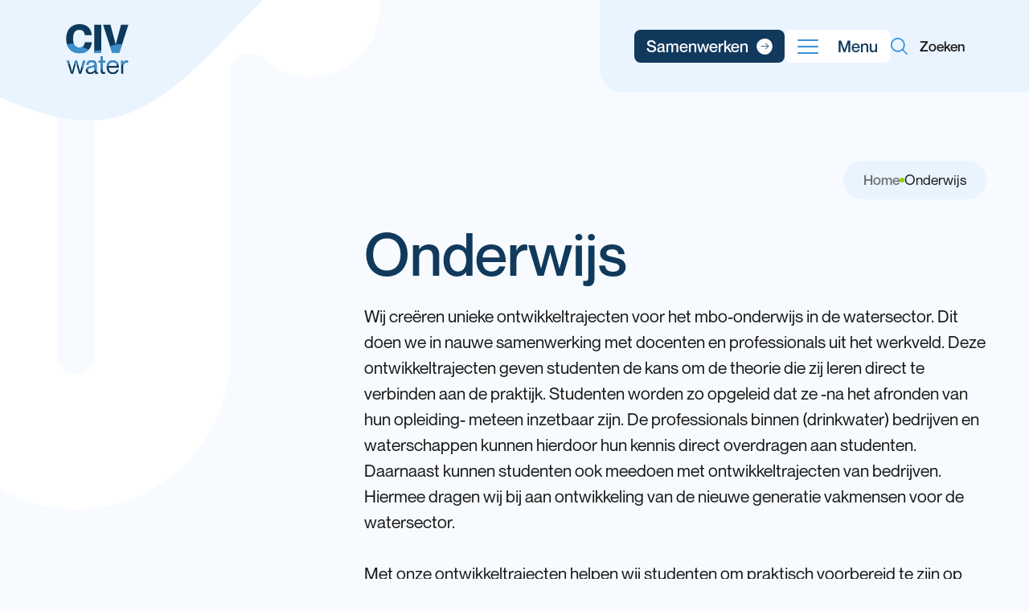

--- FILE ---
content_type: text/html; charset=UTF-8
request_url: https://www.civwater.nl/voor-het-onderwijs/
body_size: 14246
content:
<!doctype html>
<html lang="nl-NL">
<head>
	<meta http-equiv="X-UA-Compatible" content="IE=edge">
	<meta charset="UTF-8" />
<script>
var gform;gform||(document.addEventListener("gform_main_scripts_loaded",function(){gform.scriptsLoaded=!0}),window.addEventListener("DOMContentLoaded",function(){gform.domLoaded=!0}),gform={domLoaded:!1,scriptsLoaded:!1,initializeOnLoaded:function(o){gform.domLoaded&&gform.scriptsLoaded?o():!gform.domLoaded&&gform.scriptsLoaded?window.addEventListener("DOMContentLoaded",o):document.addEventListener("gform_main_scripts_loaded",o)},hooks:{action:{},filter:{}},addAction:function(o,n,r,t){gform.addHook("action",o,n,r,t)},addFilter:function(o,n,r,t){gform.addHook("filter",o,n,r,t)},doAction:function(o){gform.doHook("action",o,arguments)},applyFilters:function(o){return gform.doHook("filter",o,arguments)},removeAction:function(o,n){gform.removeHook("action",o,n)},removeFilter:function(o,n,r){gform.removeHook("filter",o,n,r)},addHook:function(o,n,r,t,i){null==gform.hooks[o][n]&&(gform.hooks[o][n]=[]);var e=gform.hooks[o][n];null==i&&(i=n+"_"+e.length),gform.hooks[o][n].push({tag:i,callable:r,priority:t=null==t?10:t})},doHook:function(n,o,r){var t;if(r=Array.prototype.slice.call(r,1),null!=gform.hooks[n][o]&&((o=gform.hooks[n][o]).sort(function(o,n){return o.priority-n.priority}),o.forEach(function(o){"function"!=typeof(t=o.callable)&&(t=window[t]),"action"==n?t.apply(null,r):r[0]=t.apply(null,r)})),"filter"==n)return r[0]},removeHook:function(o,n,t,i){var r;null!=gform.hooks[o][n]&&(r=(r=gform.hooks[o][n]).filter(function(o,n,r){return!!(null!=i&&i!=o.tag||null!=t&&t!=o.priority)}),gform.hooks[o][n]=r)}});
</script>

	<meta name="viewport" content="width=device-width, initial-scale=1">

	<link rel="shortcut icon" href="https://www.civwater.nl/app/themes/civ-water/favicon.ico" />
	<link rel="pingback" href="https://www.civwater.nl/wp/xmlrpc.php" />

	<script src="https://cdnjs.cloudflare.com/ajax/libs/bodymovin/5.6.6/lottie.min.js"></script>

	<meta name='robots' content='index, follow, max-image-preview:large, max-snippet:-1, max-video-preview:-1' />

	<!-- This site is optimized with the Yoast SEO plugin v24.6 - https://yoast.com/wordpress/plugins/seo/ -->
	<title>Ontwikkeltrajecten voor het onderwijs - CIV Water</title>
	<meta name="description" content="Wij creëren unieke ontwikkeltrajecten voor het mbo-onderwijs in de watersector, in samenwerking met docenten en professionals uit het werkveld" />
	<link rel="canonical" href="https://www.civwater.nl/voor-het-onderwijs/" />
	<meta property="og:locale" content="nl_NL" />
	<meta property="og:type" content="article" />
	<meta property="og:title" content="Ontwikkeltrajecten voor het onderwijs - CIV Water" />
	<meta property="og:description" content="Wij creëren unieke ontwikkeltrajecten voor het mbo-onderwijs in de watersector, in samenwerking met docenten en professionals uit het werkveld" />
	<meta property="og:url" content="https://www.civwater.nl/voor-het-onderwijs/" />
	<meta property="og:site_name" content="CIV Water" />
	<meta property="article:modified_time" content="2024-10-18T11:51:53+00:00" />
	<meta name="twitter:card" content="summary_large_image" />
	<script type="application/ld+json" class="yoast-schema-graph">{"@context":"https://schema.org","@graph":[{"@type":"WebPage","@id":"https://www.civwater.nl/voor-het-onderwijs/","url":"https://www.civwater.nl/voor-het-onderwijs/","name":"Ontwikkeltrajecten voor het onderwijs - CIV Water","isPartOf":{"@id":"https://www.civwater.nl/#website"},"datePublished":"2023-03-06T09:04:37+00:00","dateModified":"2024-10-18T11:51:53+00:00","description":"Wij creëren unieke ontwikkeltrajecten voor het mbo-onderwijs in de watersector, in samenwerking met docenten en professionals uit het werkveld","breadcrumb":{"@id":"https://www.civwater.nl/voor-het-onderwijs/#breadcrumb"},"inLanguage":"nl-NL","potentialAction":[{"@type":"ReadAction","target":["https://www.civwater.nl/voor-het-onderwijs/"]}]},{"@type":"BreadcrumbList","@id":"https://www.civwater.nl/voor-het-onderwijs/#breadcrumb","itemListElement":[{"@type":"ListItem","position":1,"name":"Home","item":"https://www.civwater.nl/"},{"@type":"ListItem","position":2,"name":"Onderwijs"}]},{"@type":"WebSite","@id":"https://www.civwater.nl/#website","url":"https://www.civwater.nl/","name":"CIV Water","description":"Ontwikkeltrajecten voor mbo-studenten en professionals","potentialAction":[{"@type":"SearchAction","target":{"@type":"EntryPoint","urlTemplate":"https://www.civwater.nl/?s={search_term_string}"},"query-input":{"@type":"PropertyValueSpecification","valueRequired":true,"valueName":"search_term_string"}}],"inLanguage":"nl-NL"}]}</script>
	<!-- / Yoast SEO plugin. -->


<style id='wp-img-auto-sizes-contain-inline-css'>
img:is([sizes=auto i],[sizes^="auto," i]){contain-intrinsic-size:3000px 1500px}
/*# sourceURL=wp-img-auto-sizes-contain-inline-css */
</style>
<style id='wp-block-library-inline-css'>
:root{--wp-block-synced-color:#7a00df;--wp-block-synced-color--rgb:122,0,223;--wp-bound-block-color:var(--wp-block-synced-color);--wp-editor-canvas-background:#ddd;--wp-admin-theme-color:#007cba;--wp-admin-theme-color--rgb:0,124,186;--wp-admin-theme-color-darker-10:#006ba1;--wp-admin-theme-color-darker-10--rgb:0,107,160.5;--wp-admin-theme-color-darker-20:#005a87;--wp-admin-theme-color-darker-20--rgb:0,90,135;--wp-admin-border-width-focus:2px}@media (min-resolution:192dpi){:root{--wp-admin-border-width-focus:1.5px}}.wp-element-button{cursor:pointer}:root .has-very-light-gray-background-color{background-color:#eee}:root .has-very-dark-gray-background-color{background-color:#313131}:root .has-very-light-gray-color{color:#eee}:root .has-very-dark-gray-color{color:#313131}:root .has-vivid-green-cyan-to-vivid-cyan-blue-gradient-background{background:linear-gradient(135deg,#00d084,#0693e3)}:root .has-purple-crush-gradient-background{background:linear-gradient(135deg,#34e2e4,#4721fb 50%,#ab1dfe)}:root .has-hazy-dawn-gradient-background{background:linear-gradient(135deg,#faaca8,#dad0ec)}:root .has-subdued-olive-gradient-background{background:linear-gradient(135deg,#fafae1,#67a671)}:root .has-atomic-cream-gradient-background{background:linear-gradient(135deg,#fdd79a,#004a59)}:root .has-nightshade-gradient-background{background:linear-gradient(135deg,#330968,#31cdcf)}:root .has-midnight-gradient-background{background:linear-gradient(135deg,#020381,#2874fc)}:root{--wp--preset--font-size--normal:16px;--wp--preset--font-size--huge:42px}.has-regular-font-size{font-size:1em}.has-larger-font-size{font-size:2.625em}.has-normal-font-size{font-size:var(--wp--preset--font-size--normal)}.has-huge-font-size{font-size:var(--wp--preset--font-size--huge)}.has-text-align-center{text-align:center}.has-text-align-left{text-align:left}.has-text-align-right{text-align:right}.has-fit-text{white-space:nowrap!important}#end-resizable-editor-section{display:none}.aligncenter{clear:both}.items-justified-left{justify-content:flex-start}.items-justified-center{justify-content:center}.items-justified-right{justify-content:flex-end}.items-justified-space-between{justify-content:space-between}.screen-reader-text{border:0;clip-path:inset(50%);height:1px;margin:-1px;overflow:hidden;padding:0;position:absolute;width:1px;word-wrap:normal!important}.screen-reader-text:focus{background-color:#ddd;clip-path:none;color:#444;display:block;font-size:1em;height:auto;left:5px;line-height:normal;padding:15px 23px 14px;text-decoration:none;top:5px;width:auto;z-index:100000}html :where(.has-border-color){border-style:solid}html :where([style*=border-top-color]){border-top-style:solid}html :where([style*=border-right-color]){border-right-style:solid}html :where([style*=border-bottom-color]){border-bottom-style:solid}html :where([style*=border-left-color]){border-left-style:solid}html :where([style*=border-width]){border-style:solid}html :where([style*=border-top-width]){border-top-style:solid}html :where([style*=border-right-width]){border-right-style:solid}html :where([style*=border-bottom-width]){border-bottom-style:solid}html :where([style*=border-left-width]){border-left-style:solid}html :where(img[class*=wp-image-]){height:auto;max-width:100%}:where(figure){margin:0 0 1em}html :where(.is-position-sticky){--wp-admin--admin-bar--position-offset:var(--wp-admin--admin-bar--height,0px)}@media screen and (max-width:600px){html :where(.is-position-sticky){--wp-admin--admin-bar--position-offset:0px}}

/*# sourceURL=wp-block-library-inline-css */
</style><style id='global-styles-inline-css'>
:root{--wp--preset--aspect-ratio--square: 1;--wp--preset--aspect-ratio--4-3: 4/3;--wp--preset--aspect-ratio--3-4: 3/4;--wp--preset--aspect-ratio--3-2: 3/2;--wp--preset--aspect-ratio--2-3: 2/3;--wp--preset--aspect-ratio--16-9: 16/9;--wp--preset--aspect-ratio--9-16: 9/16;--wp--preset--color--black: #000000;--wp--preset--color--cyan-bluish-gray: #abb8c3;--wp--preset--color--white: #ffffff;--wp--preset--color--pale-pink: #f78da7;--wp--preset--color--vivid-red: #cf2e2e;--wp--preset--color--luminous-vivid-orange: #ff6900;--wp--preset--color--luminous-vivid-amber: #fcb900;--wp--preset--color--light-green-cyan: #7bdcb5;--wp--preset--color--vivid-green-cyan: #00d084;--wp--preset--color--pale-cyan-blue: #8ed1fc;--wp--preset--color--vivid-cyan-blue: #0693e3;--wp--preset--color--vivid-purple: #9b51e0;--wp--preset--gradient--vivid-cyan-blue-to-vivid-purple: linear-gradient(135deg,rgb(6,147,227) 0%,rgb(155,81,224) 100%);--wp--preset--gradient--light-green-cyan-to-vivid-green-cyan: linear-gradient(135deg,rgb(122,220,180) 0%,rgb(0,208,130) 100%);--wp--preset--gradient--luminous-vivid-amber-to-luminous-vivid-orange: linear-gradient(135deg,rgb(252,185,0) 0%,rgb(255,105,0) 100%);--wp--preset--gradient--luminous-vivid-orange-to-vivid-red: linear-gradient(135deg,rgb(255,105,0) 0%,rgb(207,46,46) 100%);--wp--preset--gradient--very-light-gray-to-cyan-bluish-gray: linear-gradient(135deg,rgb(238,238,238) 0%,rgb(169,184,195) 100%);--wp--preset--gradient--cool-to-warm-spectrum: linear-gradient(135deg,rgb(74,234,220) 0%,rgb(151,120,209) 20%,rgb(207,42,186) 40%,rgb(238,44,130) 60%,rgb(251,105,98) 80%,rgb(254,248,76) 100%);--wp--preset--gradient--blush-light-purple: linear-gradient(135deg,rgb(255,206,236) 0%,rgb(152,150,240) 100%);--wp--preset--gradient--blush-bordeaux: linear-gradient(135deg,rgb(254,205,165) 0%,rgb(254,45,45) 50%,rgb(107,0,62) 100%);--wp--preset--gradient--luminous-dusk: linear-gradient(135deg,rgb(255,203,112) 0%,rgb(199,81,192) 50%,rgb(65,88,208) 100%);--wp--preset--gradient--pale-ocean: linear-gradient(135deg,rgb(255,245,203) 0%,rgb(182,227,212) 50%,rgb(51,167,181) 100%);--wp--preset--gradient--electric-grass: linear-gradient(135deg,rgb(202,248,128) 0%,rgb(113,206,126) 100%);--wp--preset--gradient--midnight: linear-gradient(135deg,rgb(2,3,129) 0%,rgb(40,116,252) 100%);--wp--preset--font-size--small: 13px;--wp--preset--font-size--medium: 20px;--wp--preset--font-size--large: 36px;--wp--preset--font-size--x-large: 42px;--wp--preset--spacing--20: 0.44rem;--wp--preset--spacing--30: 0.67rem;--wp--preset--spacing--40: 1rem;--wp--preset--spacing--50: 1.5rem;--wp--preset--spacing--60: 2.25rem;--wp--preset--spacing--70: 3.38rem;--wp--preset--spacing--80: 5.06rem;--wp--preset--shadow--natural: 6px 6px 9px rgba(0, 0, 0, 0.2);--wp--preset--shadow--deep: 12px 12px 50px rgba(0, 0, 0, 0.4);--wp--preset--shadow--sharp: 6px 6px 0px rgba(0, 0, 0, 0.2);--wp--preset--shadow--outlined: 6px 6px 0px -3px rgb(255, 255, 255), 6px 6px rgb(0, 0, 0);--wp--preset--shadow--crisp: 6px 6px 0px rgb(0, 0, 0);}:where(.is-layout-flex){gap: 0.5em;}:where(.is-layout-grid){gap: 0.5em;}body .is-layout-flex{display: flex;}.is-layout-flex{flex-wrap: wrap;align-items: center;}.is-layout-flex > :is(*, div){margin: 0;}body .is-layout-grid{display: grid;}.is-layout-grid > :is(*, div){margin: 0;}:where(.wp-block-columns.is-layout-flex){gap: 2em;}:where(.wp-block-columns.is-layout-grid){gap: 2em;}:where(.wp-block-post-template.is-layout-flex){gap: 1.25em;}:where(.wp-block-post-template.is-layout-grid){gap: 1.25em;}.has-black-color{color: var(--wp--preset--color--black) !important;}.has-cyan-bluish-gray-color{color: var(--wp--preset--color--cyan-bluish-gray) !important;}.has-white-color{color: var(--wp--preset--color--white) !important;}.has-pale-pink-color{color: var(--wp--preset--color--pale-pink) !important;}.has-vivid-red-color{color: var(--wp--preset--color--vivid-red) !important;}.has-luminous-vivid-orange-color{color: var(--wp--preset--color--luminous-vivid-orange) !important;}.has-luminous-vivid-amber-color{color: var(--wp--preset--color--luminous-vivid-amber) !important;}.has-light-green-cyan-color{color: var(--wp--preset--color--light-green-cyan) !important;}.has-vivid-green-cyan-color{color: var(--wp--preset--color--vivid-green-cyan) !important;}.has-pale-cyan-blue-color{color: var(--wp--preset--color--pale-cyan-blue) !important;}.has-vivid-cyan-blue-color{color: var(--wp--preset--color--vivid-cyan-blue) !important;}.has-vivid-purple-color{color: var(--wp--preset--color--vivid-purple) !important;}.has-black-background-color{background-color: var(--wp--preset--color--black) !important;}.has-cyan-bluish-gray-background-color{background-color: var(--wp--preset--color--cyan-bluish-gray) !important;}.has-white-background-color{background-color: var(--wp--preset--color--white) !important;}.has-pale-pink-background-color{background-color: var(--wp--preset--color--pale-pink) !important;}.has-vivid-red-background-color{background-color: var(--wp--preset--color--vivid-red) !important;}.has-luminous-vivid-orange-background-color{background-color: var(--wp--preset--color--luminous-vivid-orange) !important;}.has-luminous-vivid-amber-background-color{background-color: var(--wp--preset--color--luminous-vivid-amber) !important;}.has-light-green-cyan-background-color{background-color: var(--wp--preset--color--light-green-cyan) !important;}.has-vivid-green-cyan-background-color{background-color: var(--wp--preset--color--vivid-green-cyan) !important;}.has-pale-cyan-blue-background-color{background-color: var(--wp--preset--color--pale-cyan-blue) !important;}.has-vivid-cyan-blue-background-color{background-color: var(--wp--preset--color--vivid-cyan-blue) !important;}.has-vivid-purple-background-color{background-color: var(--wp--preset--color--vivid-purple) !important;}.has-black-border-color{border-color: var(--wp--preset--color--black) !important;}.has-cyan-bluish-gray-border-color{border-color: var(--wp--preset--color--cyan-bluish-gray) !important;}.has-white-border-color{border-color: var(--wp--preset--color--white) !important;}.has-pale-pink-border-color{border-color: var(--wp--preset--color--pale-pink) !important;}.has-vivid-red-border-color{border-color: var(--wp--preset--color--vivid-red) !important;}.has-luminous-vivid-orange-border-color{border-color: var(--wp--preset--color--luminous-vivid-orange) !important;}.has-luminous-vivid-amber-border-color{border-color: var(--wp--preset--color--luminous-vivid-amber) !important;}.has-light-green-cyan-border-color{border-color: var(--wp--preset--color--light-green-cyan) !important;}.has-vivid-green-cyan-border-color{border-color: var(--wp--preset--color--vivid-green-cyan) !important;}.has-pale-cyan-blue-border-color{border-color: var(--wp--preset--color--pale-cyan-blue) !important;}.has-vivid-cyan-blue-border-color{border-color: var(--wp--preset--color--vivid-cyan-blue) !important;}.has-vivid-purple-border-color{border-color: var(--wp--preset--color--vivid-purple) !important;}.has-vivid-cyan-blue-to-vivid-purple-gradient-background{background: var(--wp--preset--gradient--vivid-cyan-blue-to-vivid-purple) !important;}.has-light-green-cyan-to-vivid-green-cyan-gradient-background{background: var(--wp--preset--gradient--light-green-cyan-to-vivid-green-cyan) !important;}.has-luminous-vivid-amber-to-luminous-vivid-orange-gradient-background{background: var(--wp--preset--gradient--luminous-vivid-amber-to-luminous-vivid-orange) !important;}.has-luminous-vivid-orange-to-vivid-red-gradient-background{background: var(--wp--preset--gradient--luminous-vivid-orange-to-vivid-red) !important;}.has-very-light-gray-to-cyan-bluish-gray-gradient-background{background: var(--wp--preset--gradient--very-light-gray-to-cyan-bluish-gray) !important;}.has-cool-to-warm-spectrum-gradient-background{background: var(--wp--preset--gradient--cool-to-warm-spectrum) !important;}.has-blush-light-purple-gradient-background{background: var(--wp--preset--gradient--blush-light-purple) !important;}.has-blush-bordeaux-gradient-background{background: var(--wp--preset--gradient--blush-bordeaux) !important;}.has-luminous-dusk-gradient-background{background: var(--wp--preset--gradient--luminous-dusk) !important;}.has-pale-ocean-gradient-background{background: var(--wp--preset--gradient--pale-ocean) !important;}.has-electric-grass-gradient-background{background: var(--wp--preset--gradient--electric-grass) !important;}.has-midnight-gradient-background{background: var(--wp--preset--gradient--midnight) !important;}.has-small-font-size{font-size: var(--wp--preset--font-size--small) !important;}.has-medium-font-size{font-size: var(--wp--preset--font-size--medium) !important;}.has-large-font-size{font-size: var(--wp--preset--font-size--large) !important;}.has-x-large-font-size{font-size: var(--wp--preset--font-size--x-large) !important;}
/*# sourceURL=global-styles-inline-css */
</style>

<style id='classic-theme-styles-inline-css'>
/*! This file is auto-generated */
.wp-block-button__link{color:#fff;background-color:#32373c;border-radius:9999px;box-shadow:none;text-decoration:none;padding:calc(.667em + 2px) calc(1.333em + 2px);font-size:1.125em}.wp-block-file__button{background:#32373c;color:#fff;text-decoration:none}
/*# sourceURL=/wp-includes/css/classic-themes.min.css */
</style>
<link rel="stylesheet" href="https://www.civwater.nl/app/cache/minify/495bf.css" media="all" />





<script  async src="https://www.civwater.nl/app/cache/minify/a71d9.js"></script>

<script  src="https://www.civwater.nl/app/cache/minify/74b09.js"></script>


<script id="bodhi_svg_inline-js-extra">
var svgSettings = {"skipNested":""};
//# sourceURL=bodhi_svg_inline-js-extra
</script>
<script  src="https://www.civwater.nl/app/cache/minify/e5518.js"></script>

<script id="bodhi_svg_inline-js-after">
cssTarget={"Bodhi":"img.style-svg","ForceInlineSVG":"style-svg"};ForceInlineSVGActive="false";frontSanitizationEnabled="on";
//# sourceURL=bodhi_svg_inline-js-after
</script>
<script  src="https://www.civwater.nl/app/cache/minify/64631.js"></script>

<script id="gform_gravityforms-js-extra">
var gf_global = {"gf_currency_config":{"name":"Amerikaanse dollar","symbol_left":"$","symbol_right":"","symbol_padding":"","thousand_separator":",","decimal_separator":".","decimals":2,"code":"USD"},"base_url":"https://www.civwater.nl/app/plugins/gravityforms","number_formats":[],"spinnerUrl":"https://www.civwater.nl/app/plugins/gravityforms/images/spinner.svg","version_hash":"cfce55a7429c7a33908bbc3af92746d0","strings":{"newRowAdded":"Nieuwe rij toegevoegd.","rowRemoved":"Rij verwijderd","formSaved":"Het formulier is opgeslagen. De inhoud bevat de link om terug te keren en het formulier in te vullen."}};
var gform_i18n = {"datepicker":{"days":{"monday":"Ma","tuesday":"Di","wednesday":"Wo","thursday":"Do","friday":"Vr","saturday":"Za","sunday":"Zo"},"months":{"january":"Januari","february":"Februari","march":"Maart","april":"April","may":"Mei","june":"Juni","july":"Juli","august":"Augustus","september":"September","october":"Oktober","november":"November","december":"December"},"firstDay":1,"iconText":"Selecteer een datum"}};
var gf_legacy_multi = {"1":""};
var gform_gravityforms = {"strings":{"invalid_file_extension":"Dit bestandstype is niet toegestaan. Moet \u00e9\u00e9n van de volgende zijn:","delete_file":"Dit bestand verwijderen","in_progress":"in behandeling","file_exceeds_limit":"Bestand overschrijdt limiet bestandsgrootte","illegal_extension":"Dit type bestand is niet toegestaan.","max_reached":"Maximale aantal bestanden bereikt","unknown_error":"Er was een probleem bij het opslaan van het bestand op de server","currently_uploading":"Wacht tot het uploaden is voltooid","cancel":"Annuleren","cancel_upload":"Deze upload annuleren","cancelled":"Geannuleerd"},"vars":{"images_url":"https://www.civwater.nl/app/plugins/gravityforms/images"}};
//# sourceURL=gform_gravityforms-js-extra
</script>
<script id="gform_gravityforms-js-before">

//# sourceURL=gform_gravityforms-js-before
</script>
<script  src="https://www.civwater.nl/app/cache/minify/bbd5b.js"></script>


<link rel="EditURI" type="application/rsd+xml" title="RSD" href="https://www.civwater.nl/wp/xmlrpc.php?rsd" />
<link rel='shortlink' href='https://www.civwater.nl/?p=321' />
<!– Google Analytics ->
<script>
window.ga=window.ga||function(){(ga.q=ga.q||[]).push(arguments)};ga.l=+new Date;
ga('create', 'UA-58737790-1', 'auto');
ga('set', 'anonymizeIp', true);
ga('send', 'pageview');
</script>
<script async src='//www.google-analytics.com/analytics.js'></script >
<!-- Google tag (gtag.js) -->
<script async src="https://www.googletagmanager.com/gtag/js?id=G-SJXHJFGVMM"></script>
<script>
  window.dataLayer = window.dataLayer || [];
  function gtag(){dataLayer.push(arguments);}
  gtag('js', new Date());

  gtag('config', 'G-SJXHJFGVMM');
</script>
<!– End Google Analytics –><link rel="icon" href="https://www.civwater.nl/app/uploads/2023/03/cropped-favicon-civ-1-32x32.png" sizes="32x32" />
<link rel="icon" href="https://www.civwater.nl/app/uploads/2023/03/cropped-favicon-civ-1-192x192.png" sizes="192x192" />
<link rel="apple-touch-icon" href="https://www.civwater.nl/app/uploads/2023/03/cropped-favicon-civ-1-180x180.png" />
<meta name="msapplication-TileImage" content="https://www.civwater.nl/app/uploads/2023/03/cropped-favicon-civ-1-270x270.png" />

</head>
<body class="wp-singular page-template-default page page-id-321 wp-theme-civ-water" data-barba="wrapper">

<header class="o-header js-header">
	<div class="m-searchModal js-searchModal">
    <form class="m-search m-searchModal__form" action="https://www.civwater.nl" method="GET" autocomplete="off">
        <input type="text" class="m-search__input" name="s" placeholder="Zoeken" value="">
        <button class="btn">Zoeken</button>
    </form>
    <div class="m-searchModal__overlay js-searchOverlay"></div>
</div>	<div class="o-header__inner">
		<div class="m-headerLeft">
    <img class="m-headerLeft__shape -desktop style-svg" src="https://www.civwater.nl/app/themes/civ-water/assets/img/round-shape-header-desktop.svg" alt="CIV Water shape">
    <img class="m-headerLeft__shape -mobile style-svg" src="https://www.civwater.nl/app/themes/civ-water/assets/img/round-shape-header-mobile.svg" alt="CIV Water shape">
    <a href="https://www.civwater.nl">
        <img class="m-logo m-headerLeft__logo" src="https://www.civwater.nl/app/themes/civ-water/assets/img/logo-civ-water.svg" alt="CIV Water Logo">
    </a>
</div>		<div class="o-header__right">
						            <a class="a-button a-button__primary a-button__wave" href="/samenwerken/aanvragen/" target="_blank">
				<div class="a-waves a-waves__primaryAlt">
    <svg class="a-waves__svg m-listItems__wave" xmlns="http://www.w3.org/2000/svg" xmlns:xlink="http://www.w3.org/1999/xlink" viewBox="0 24 150 28" preserveAspectRatio="none" shape-rendering="auto">
        <defs>
            <path id="gentle-wave" d="M-160 44c30 0 58-18 88-18s 58 18 88 18 58-18 88-18 58 18 88 18 v44h-352z" />
        </defs>
        <g class="a-waves__parallax">
            <use xlink:href="#gentle-wave" x="48" y="0" fill="#F1F8FF" />
        </g>
    </svg>
    <div class="a-waves__fill"></div>
</div>                <span>Samenwerken</span>
                <div class="a-button__rounded -white -smaller">
					<svg width="14" height="11" viewBox="0 0 14 11" fill="none" xmlns="http://www.w3.org/2000/svg">
						<path d="M8.13656 10.4513L13.2277 5.36396L8.13593 0.273417L7.49953 0.908564L11.505 4.91405L0.94974 4.91403L0.94974 5.81389L11.505 5.81391L7.50017 9.81875L8.13656 10.4513Z" fill="#171717"/>
					</svg>
                </div>
            </a>
	        			<a href="" class="a-button o-header__hamburger js-hamburger">
				<div class="a-hamburger a-hamburger__squeeze">
    <div class="a-hamburger__box">
        <div class="a-hamburger__inner"></div>
    </div>
</div>				<span class="js-hamburger-close">Menu</span>
				<span class="js-hamburger-open u-display -none">Sluiten</span>
			</a>
			<div class="o-header__search u-font -fs20 -w500 js-search">
				<div class="a-icon -search o-header__icon js-searchIcon"></div>
				<span>Zoeken</span>
			</div>
		</div>
		<div class="o-navigation u-container js-menuAnimations" id="js-navigationSlide">
			<div class="o-navigation__inner">
				<ul id="menu-main" class="o-navigation__items -clean u-font -fs45"><li id="menu-item-502" class="menu-item menu-item-type-post_type menu-item-object-page current-menu-item page_item page-item-321 current_page_item menu-item-502"><a href="https://www.civwater.nl/voor-het-onderwijs/" aria-current="page">Onderwijs</a></li>
<li id="menu-item-533" class="menu-item menu-item-type-post_type menu-item-object-page menu-item-533"><a href="https://www.civwater.nl/werkveld/">Werkveld</a></li>
<li id="menu-item-1183" class="menu-item menu-item-type-post_type menu-item-object-page menu-item-1183"><a href="https://www.civwater.nl/hybride-leeromgeving/">Leren en werken in een hybride leeromgeving</a></li>
<li id="menu-item-16" class="menu-item menu-item-type-custom menu-item-object-custom menu-item-16"><a href="/trajecten/">Trajecten</a></li>
<li id="menu-item-501" class="menu-item menu-item-type-post_type menu-item-object-page menu-item-501"><a href="https://www.civwater.nl/samenwerken/">Samenwerken</a></li>
<li id="menu-item-527" class="menu-item menu-item-type-post_type menu-item-object-page menu-item-527"><a href="https://www.civwater.nl/internationaal/">Internationaal</a></li>
<li id="menu-item-916" class="menu-item menu-item-type-post_type menu-item-object-page menu-item-has-children menu-item-916"><a href="https://www.civwater.nl/over-civ-water/">Over CIV Water</a>
<ul class="sub-menu">
	<li id="menu-item-982" class="menu-item menu-item-type-post_type menu-item-object-page menu-item-982"><a href="https://www.civwater.nl/over-civ-water/">Over CIV Water</a></li>
	<li id="menu-item-24" class="menu-item menu-item-type-custom menu-item-object-custom menu-item-24"><a href="/nieuws/">Nieuws</a></li>
	<li id="menu-item-1154" class="menu-item menu-item-type-post_type menu-item-object-page menu-item-1154"><a href="https://www.civwater.nl/over-civ-water/rapportages/">Rapportages</a></li>
	<li id="menu-item-14" class="menu-item menu-item-type-custom menu-item-object-custom menu-item-14"><a href="/agenda/">Agenda</a></li>
</ul>
</li>
<li id="menu-item-332" class="menu-item menu-item-type-post_type menu-item-object-page menu-item-332"><a href="https://www.civwater.nl/contact/">Contact</a></li>
</ul>								<div class="m-contact o-navigation__contact">
					<div class="m-contact__inner">
						<p class="m-contact__text u-font -fs25">Oostergoweg 9<br/>8911 MA, Leeuwarden<br/><a href="tel:088 060 3800">088 060 3800</a> <br/><a href="mailto:info@civwater.nl">info@civwater.nl</a></p>
						<div class="m-contact__socials m-socials">
															<a href="https://www.facebook.com/civwater/" target="_blank" class="a-button__rounded -small -quaternary">
									<svg width="9" height="19" viewBox="0 0 9 19" fill="none" xmlns="http://www.w3.org/2000/svg">
										<path d="M2.51875 6.30768H0.625V9.25352H2.51875V18.091H5.675V9.25352H7.97401L8.2 6.30768H5.675V5.08001C5.675 4.37669 5.7962 4.09831 6.37884 4.09831H8.2V0.416016H5.7962C3.52623 0.416016 2.51875 1.58183 2.51875 3.81477V6.30768Z" fill="#37B0E9"/>
									</svg>
								</a>
																						<a href="https://nl.linkedin.com/company/civwater" target="_blank" class="a-button__rounded -small -quaternary">
									<svg width="16" height="15" viewBox="0 0 16 15" fill="none" xmlns="http://www.w3.org/2000/svg">
										<path d="M3.32771 1.81404C3.32771 2.67316 2.62702 3.3693 1.76221 3.3693C0.897394 3.3693 0.196707 2.67316 0.196707 1.81404C0.196707 0.955543 0.897394 0.258789 1.76221 0.258789C2.62702 0.258789 3.32771 0.955543 3.32771 1.81404ZM3.34033 4.6135H0.184082V14.5671H3.34033V4.6135ZM8.37897 4.6135H5.24292V14.5671H8.3796V9.34209C8.3796 6.43688 12.1854 6.19924 12.1854 9.34209V14.5671H15.3341V8.26461C15.3341 3.36245 9.70207 3.541 8.37897 5.95413V4.6135Z" fill="#37B0E9"/>
									</svg>
								</a>
													</div>
					</div>
					<img width="1024" height="580" src="https://www.civwater.nl/app/uploads/2023/03/Wetsus-gebouw-1024x580.jpg" class="o-footer__img o-navigation__img u-radius -r20" alt="CIV Water" decoding="async" fetchpriority="high" srcset="https://www.civwater.nl/app/uploads/2023/03/Wetsus-gebouw-1024x580.jpg 1024w, https://www.civwater.nl/app/uploads/2023/03/Wetsus-gebouw-300x170.jpg 300w, https://www.civwater.nl/app/uploads/2023/03/Wetsus-gebouw-768x435.jpg 768w, https://www.civwater.nl/app/uploads/2023/03/Wetsus-gebouw-1536x871.jpg 1536w, https://www.civwater.nl/app/uploads/2023/03/Wetsus-gebouw-2048x1161.jpg 2048w" sizes="(max-width: 1024px) 100vw, 1024px" />				</div>
			</div>
			<div class="a-shape a-shape__alt o-navigation__shape"></div>
		</div>
	</div>
</header>
<div id="smooth-wrapper">
	<div id="smooth-content">
				<div class="u-mirror">
									<div class="a-snake">
					<div class="a-snake__container" id="js-snake"></div>
				</div>
						<div class="m-headerLeft">
    <img class="m-headerLeft__shape -desktop style-svg" src="https://www.civwater.nl/app/themes/civ-water/assets/img/round-shape-header-desktop.svg" alt="CIV Water shape">
    <img class="m-headerLeft__shape -mobile style-svg" src="https://www.civwater.nl/app/themes/civ-water/assets/img/round-shape-header-mobile.svg" alt="CIV Water shape">
    <a href="https://www.civwater.nl">
        <img class="m-logo m-headerLeft__logo" src="https://www.civwater.nl/app/themes/civ-water/assets/img/logo-civ-water.svg" alt="CIV Water Logo">
    </a>
</div>			<a href="" class="a-button o-header__hamburger -mobile js-hamburger">
				<div class="a-hamburger a-hamburger__squeeze">
    <div class="a-hamburger__box">
        <div class="a-hamburger__inner"></div>
    </div>
</div>			</a>
	<div class="a-breadcrumbs"><div class="u-container a-breadcrumbs__container"><p id="breadcrumbs" class="a-breadcrumbs__inner u-font -fs20"><span><span><a href="https://www.civwater.nl/">Home</a></span> <span class="a-breadcrumbs__circle"></span> <span class="breadcrumb_last" aria-current="page">Onderwijs</span></span></p></div></div>
    <section class="m-intro m-intro__reverse u-container u-margin -mb200">
    <div class="m-intro__inner u-container -medium">
        <h1>Onderwijs</h1>
        <p><p>Wij creëren unieke ontwikkeltrajecten voor het mbo-onderwijs in de watersector. Dit doen we in nauwe samenwerking met docenten en professionals uit het werkveld. Deze ontwikkeltrajecten geven studenten de kans om de theorie die zij leren direct te verbinden aan de praktijk. Studenten worden zo opgeleid dat ze -na het afronden van hun opleiding- meteen inzetbaar zijn. De professionals binnen (drinkwater) bedrijven en waterschappen kunnen hierdoor hun kennis direct overdragen aan studenten. Daarnaast kunnen studenten ook meedoen met ontwikkeltrajecten van bedrijven. Hiermee dragen wij bij aan ontwikkeling van de nieuwe generatie vakmensen voor de watersector.</p>
<p>&nbsp;</p>
</p>
    </div>
</section>	
	<section class="m-paragraph m-paragraph__reverse u-margin -my200">
    <p>Met onze ontwikkeltrajecten helpen wij studenten om praktisch voorbereid te zijn op hun uiteindelijke overgang van school naar werk. Door samen te werken met docenten uit het onderwijs en professionals uit de praktijk, kunnen studenten tijdens de studie al praktijkervaringen opdoen die aansluiten bij de behoeften in het werkveld.</p>
<p>De studenten maken zich wendbaar voor de toekomst door het volgen van een op maat gemaakt ontwikkeltraject. Hierdoor kunnen zij zich veel beter onderscheiden op de arbeidsmarkt. Voorbeelden van deze ontwikkeltrajecten zijn een hackathon, “(internationale) Projectweek Water”, of een keuzedeel.</p>
</section><section class="m-imageTitleTextButton u-container u-margin -my200">
            <h2 class="m-imageTitleTextButton__heading">Keuzedelen</h2>
        <div class="a-image m-imageTitleTextButton__img -full u-radius -r20">
        <img width="1024" height="683" src="https://www.civwater.nl/app/uploads/2023/03/pexels-photo-108941-scaled-e1678701169918-1024x683.jpeg" class="" alt="CIV Water" decoding="async" srcset="https://www.civwater.nl/app/uploads/2023/03/pexels-photo-108941-scaled-e1678701169918-1024x683.jpeg 1024w, https://www.civwater.nl/app/uploads/2023/03/pexels-photo-108941-scaled-e1678701169918-300x200.jpeg 300w, https://www.civwater.nl/app/uploads/2023/03/pexels-photo-108941-scaled-e1678701169918-768x512.jpeg 768w, https://www.civwater.nl/app/uploads/2023/03/pexels-photo-108941-scaled-e1678701169918-1536x1025.jpeg 1536w, https://www.civwater.nl/app/uploads/2023/03/pexels-photo-108941-scaled-e1678701169918.jpeg 2000w" sizes="(max-width: 1024px) 100vw, 1024px" />    </div>
    <div class="m-box m-imageTitleTextButton__box -tertiary -padding -p50 u-radius -r20">
                    <h3 class="m-imageTitleTextButton__title">Toekomstbestendig waterbeheer</h3>
                <p class="m-imageTitleTextButton__text">Water- en hoogheemraadschappen zoeken toekomstige wendbare vakmensen die samenwerken om veilig en schoon water te garanderen. In dit keuzedeel leren studenten over het klimaat en klimaatveranderingen en wat de gevolgen hiervan zijn op het waterbeheer. Na afronding hebben ze kennis over alle aspecten die horen bij toekomstigbestendig waterbeheer en zijn ze in staat hierover advies te geven.</p>
                    <a class="a-button a-button__secondary a-button__wave m-imageTitleTextButton__button" href="https://www.civwater.nl/app/uploads/2023/04/Keuzedeel-Toekomstbestendig-waterbeheer.pdf" target="_blank">
                <div class="a-waves a-waves__primaryAlt">
    <svg class="a-waves__svg m-listItems__wave" xmlns="http://www.w3.org/2000/svg" xmlns:xlink="http://www.w3.org/1999/xlink" viewBox="0 24 150 28" preserveAspectRatio="none" shape-rendering="auto">
        <defs>
            <path id="gentle-wave" d="M-160 44c30 0 58-18 88-18s 58 18 88 18 58-18 88-18 58 18 88 18 v44h-352z" />
        </defs>
        <g class="a-waves__parallax">
            <use xlink:href="#gentle-wave" x="48" y="0" fill="#F1F8FF" />
        </g>
    </svg>
    <div class="a-waves__fill"></div>
</div>                <span>Meer informatie</span>
                <div class="a-button__rounded -white -smaller">
                    <svg width="14" height="11" viewBox="0 0 14 11" fill="none" xmlns="http://www.w3.org/2000/svg">
                        <path d="M8.13656 10.4513L13.2277 5.36396L8.13593 0.273417L7.49953 0.908564L11.505 4.91405L0.94974 4.91403L0.94974 5.81389L11.505 5.81391L7.50017 9.81875L8.13656 10.4513Z" fill="#171717"/>
                    </svg>
                </div>
            </a>
            </div>
</section><section class="m-imageTitleTextButton m-imageTitleTextButton__reverse u-container u-margin -my200">
        <div class="a-image m-imageTitleTextButton__img -full u-radius -r20">
        <img width="1024" height="685" src="https://www.civwater.nl/app/uploads/2023/03/faucet-running-water-steel-861414-1024x685.jpg" class="" alt="CIV Water" decoding="async" srcset="https://www.civwater.nl/app/uploads/2023/03/faucet-running-water-steel-861414-1024x685.jpg 1024w, https://www.civwater.nl/app/uploads/2023/03/faucet-running-water-steel-861414-300x201.jpg 300w, https://www.civwater.nl/app/uploads/2023/03/faucet-running-water-steel-861414-768x514.jpg 768w, https://www.civwater.nl/app/uploads/2023/03/faucet-running-water-steel-861414-1536x1028.jpg 1536w, https://www.civwater.nl/app/uploads/2023/03/faucet-running-water-steel-861414-2048x1371.jpg 2048w" sizes="(max-width: 1024px) 100vw, 1024px" />    </div>
    <div class="m-box m-imageTitleTextButton__box -tertiary -padding -p50 u-radius -r20">
                    <h3 class="m-imageTitleTextButton__title">Drinkwatertechniek</h3>
                <p class="m-imageTitleTextButton__text">De watertechnologiesector innoveert op een hoog tempo. Dit keuzedeel richt zich op drinkwatertechniek en biedt verbredende kennis over het winnen en zuiveren van drinkwater en de technische aspecten daarvan. De studenten doen kennis op over het bewaken van het proces, het oplossen van storingen, bewerkingstechnieken en de kwaliteit van water.</p>
                    <a class="a-button a-button__secondary a-button__wave m-imageTitleTextButton__button" href="https://www.civwater.nl/app/uploads/2023/04/Keuzedeel-Drinkwatertechniek.pdf" target="_blank">
                <div class="a-waves a-waves__primaryAlt">
    <svg class="a-waves__svg m-listItems__wave" xmlns="http://www.w3.org/2000/svg" xmlns:xlink="http://www.w3.org/1999/xlink" viewBox="0 24 150 28" preserveAspectRatio="none" shape-rendering="auto">
        <defs>
            <path id="gentle-wave" d="M-160 44c30 0 58-18 88-18s 58 18 88 18 58-18 88-18 58 18 88 18 v44h-352z" />
        </defs>
        <g class="a-waves__parallax">
            <use xlink:href="#gentle-wave" x="48" y="0" fill="#F1F8FF" />
        </g>
    </svg>
    <div class="a-waves__fill"></div>
</div>                <span>Meer informatie</span>
                <div class="a-button__rounded -white -smaller">
                    <svg width="14" height="11" viewBox="0 0 14 11" fill="none" xmlns="http://www.w3.org/2000/svg">
                        <path d="M8.13656 10.4513L13.2277 5.36396L8.13593 0.273417L7.49953 0.908564L11.505 4.91405L0.94974 4.91403L0.94974 5.81389L11.505 5.81391L7.50017 9.81875L8.13656 10.4513Z" fill="#171717"/>
                    </svg>
                </div>
            </a>
            </div>
</section><section class="m-imageTitleTextButton u-container u-margin -my200">
        <div class="a-image m-imageTitleTextButton__img -full u-radius -r20">
        <img width="1024" height="498" src="https://www.civwater.nl/app/uploads/2023/03/20180605_144335-1024x498.jpg" class="" alt="CIV Water" decoding="async" srcset="https://www.civwater.nl/app/uploads/2023/03/20180605_144335-1024x498.jpg 1024w, https://www.civwater.nl/app/uploads/2023/03/20180605_144335-300x146.jpg 300w, https://www.civwater.nl/app/uploads/2023/03/20180605_144335-768x373.jpg 768w, https://www.civwater.nl/app/uploads/2023/03/20180605_144335-1536x747.jpg 1536w, https://www.civwater.nl/app/uploads/2023/03/20180605_144335-2048x996.jpg 2048w" sizes="(max-width: 1024px) 100vw, 1024px" />    </div>
    <div class="m-box m-imageTitleTextButton__box -tertiary -padding -p50 u-radius -r20">
                    <h3 class="m-imageTitleTextButton__title">Afvalwater</h3>
                <p class="m-imageTitleTextButton__text">De wet- en regelgeving voor het zuiveren van afvalwater wordt steeds meer aangescherpt. De studenten leren alles over de verschillende processtappen en krijgen diepgaande kennis van het afvalwaterzuiveringsproces. Wanneer dit keuzedeel is afgerond, zijn de studenten in staat om een rol te spelen in het beheren en controleren van het zuiveringsproces. Daarnaast hebben zij kennis van de bedreigingen en uitdagingen voor afvalwatersystemen. </p>
                    <a class="a-button a-button__secondary a-button__wave m-imageTitleTextButton__button" href="https://www.civwater.nl/app/uploads/2023/04/Keuzedeel-Afvalwater.pdf" target="_blank">
                <div class="a-waves a-waves__primaryAlt">
    <svg class="a-waves__svg m-listItems__wave" xmlns="http://www.w3.org/2000/svg" xmlns:xlink="http://www.w3.org/1999/xlink" viewBox="0 24 150 28" preserveAspectRatio="none" shape-rendering="auto">
        <defs>
            <path id="gentle-wave" d="M-160 44c30 0 58-18 88-18s 58 18 88 18 58-18 88-18 58 18 88 18 v44h-352z" />
        </defs>
        <g class="a-waves__parallax">
            <use xlink:href="#gentle-wave" x="48" y="0" fill="#F1F8FF" />
        </g>
    </svg>
    <div class="a-waves__fill"></div>
</div>                <span>Meer informatie</span>
                <div class="a-button__rounded -white -smaller">
                    <svg width="14" height="11" viewBox="0 0 14 11" fill="none" xmlns="http://www.w3.org/2000/svg">
                        <path d="M8.13656 10.4513L13.2277 5.36396L8.13593 0.273417L7.49953 0.908564L11.505 4.91405L0.94974 4.91403L0.94974 5.81389L11.505 5.81391L7.50017 9.81875L8.13656 10.4513Z" fill="#171717"/>
                    </svg>
                </div>
            </a>
            </div>
</section><section class="m-imageTitleTextButton m-imageTitleTextButton__reverse u-container u-margin -my200">
        <div class="a-image m-imageTitleTextButton__img -full u-radius -r20">
        <img width="1024" height="576" src="https://www.civwater.nl/app/uploads/2023/03/pexels-photo-315752-scaled-e1678701649267-1024x576.jpeg" class="" alt="CIV Water" decoding="async" srcset="https://www.civwater.nl/app/uploads/2023/03/pexels-photo-315752-scaled-e1678701649267-1024x576.jpeg 1024w, https://www.civwater.nl/app/uploads/2023/03/pexels-photo-315752-scaled-e1678701649267-300x169.jpeg 300w, https://www.civwater.nl/app/uploads/2023/03/pexels-photo-315752-scaled-e1678701649267-768x432.jpeg 768w, https://www.civwater.nl/app/uploads/2023/03/pexels-photo-315752-scaled-e1678701649267-1536x864.jpeg 1536w, https://www.civwater.nl/app/uploads/2023/03/pexels-photo-315752-scaled-e1678701649267.jpeg 2000w" sizes="(max-width: 1024px) 100vw, 1024px" />    </div>
    <div class="m-box m-imageTitleTextButton__box -tertiary -padding -p50 u-radius -r20">
                    <h3 class="m-imageTitleTextButton__title">Waterkwaliteit</h3>
                <p class="m-imageTitleTextButton__text">Waterschaarste wordt een steeds groter probleem terwijl water onze belangrijkste behoefte is. De studenten leren over de kwaliteitseisen van verschillende soorten water en hoe deze te beoordelen en te verbeteren. Dit wordt gedaan door verdiepende en verbredende kennis op te doen over onder andere chemische, microbiologische en ecologische analyses. Daarnaast leren de studenten over wet- en regelgeving omtrent water, het waterzuiveringsproces en nieuwe analysemethoden en -technieken. </p>
                    <a class="a-button a-button__secondary a-button__wave m-imageTitleTextButton__button" href="https://www.civwater.nl/app/uploads/2023/04/Keuzedeel-Waterkwaliteit.pdf" target="_blank">
                <div class="a-waves a-waves__primaryAlt">
    <svg class="a-waves__svg m-listItems__wave" xmlns="http://www.w3.org/2000/svg" xmlns:xlink="http://www.w3.org/1999/xlink" viewBox="0 24 150 28" preserveAspectRatio="none" shape-rendering="auto">
        <defs>
            <path id="gentle-wave" d="M-160 44c30 0 58-18 88-18s 58 18 88 18 58-18 88-18 58 18 88 18 v44h-352z" />
        </defs>
        <g class="a-waves__parallax">
            <use xlink:href="#gentle-wave" x="48" y="0" fill="#F1F8FF" />
        </g>
    </svg>
    <div class="a-waves__fill"></div>
</div>                <span>Meer informatie</span>
                <div class="a-button__rounded -white -smaller">
                    <svg width="14" height="11" viewBox="0 0 14 11" fill="none" xmlns="http://www.w3.org/2000/svg">
                        <path d="M8.13656 10.4513L13.2277 5.36396L8.13593 0.273417L7.49953 0.908564L11.505 4.91405L0.94974 4.91403L0.94974 5.81389L11.505 5.81391L7.50017 9.81875L8.13656 10.4513Z" fill="#171717"/>
                    </svg>
                </div>
            </a>
            </div>
</section><section class="m-listItems -flex -mb300 u-container u-margin -mt300">
    <div class="m-box m-box__extended -tertiary -topRight m-listItems__box u-margin -mt100">
        <h2 class="u-container -medium -center u-margin -mb100">Onze lopende trajecten</h2>
                    <div class="m-listItems__inner">
                                                        <div class="m-listItems__item -waves">
                        <a href="https://www.civwater.nl/trajecten/nationale-projectweek-water/" class="u-overlay -full"></a>
                        <div class="a-waves a-waves__primaryAlt">
    <svg class="a-waves__svg m-listItems__wave" xmlns="http://www.w3.org/2000/svg" xmlns:xlink="http://www.w3.org/1999/xlink" viewBox="0 24 150 28" preserveAspectRatio="none" shape-rendering="auto">
        <defs>
            <path id="gentle-wave" d="M-160 44c30 0 58-18 88-18s 58 18 88 18 58-18 88-18 58 18 88 18 v44h-352z" />
        </defs>
        <g class="a-waves__parallax">
            <use xlink:href="#gentle-wave" x="48" y="0" fill="#F1F8FF" />
        </g>
    </svg>
    <div class="a-waves__fill"></div>
</div>                        <div class="m-listItems__left">
                                                        <div>
                                <div class="h3 u-margin -m0">Nationale projectweek Water</div>
                                                            </div>
                        </div>
                        <a href="https://www.civwater.nl/trajecten/nationale-projectweek-water/" class="a-button__rounded -white -medium m-listItems__button">
                            <svg width="26" height="21" viewBox="0 0 26 21" fill="none" xmlns="http://www.w3.org/2000/svg">
                                <path d="M15.2185 20.8198L25.364 10.6819L15.2172 0.537622L13.949 1.80332L21.931 9.78531L0.896851 9.78528L0.896851 11.5785L21.931 11.5785L13.9503 19.5592L15.2185 20.8198Z" fill="#171717"/>
                            </svg>
                        </a>
                    </div>
                                                        <div class="m-listItems__item -waves">
                        <a href="https://www.civwater.nl/trajecten/makathons/" class="u-overlay -full"></a>
                        <div class="a-waves a-waves__primaryAlt">
    <svg class="a-waves__svg m-listItems__wave" xmlns="http://www.w3.org/2000/svg" xmlns:xlink="http://www.w3.org/1999/xlink" viewBox="0 24 150 28" preserveAspectRatio="none" shape-rendering="auto">
        <defs>
            <path id="gentle-wave" d="M-160 44c30 0 58-18 88-18s 58 18 88 18 58-18 88-18 58 18 88 18 v44h-352z" />
        </defs>
        <g class="a-waves__parallax">
            <use xlink:href="#gentle-wave" x="48" y="0" fill="#F1F8FF" />
        </g>
    </svg>
    <div class="a-waves__fill"></div>
</div>                        <div class="m-listItems__left">
                                                        <div>
                                <div class="h3 u-margin -m0">Makathons</div>
                                                            </div>
                        </div>
                        <a href="https://www.civwater.nl/trajecten/makathons/" class="a-button__rounded -white -medium m-listItems__button">
                            <svg width="26" height="21" viewBox="0 0 26 21" fill="none" xmlns="http://www.w3.org/2000/svg">
                                <path d="M15.2185 20.8198L25.364 10.6819L15.2172 0.537622L13.949 1.80332L21.931 9.78531L0.896851 9.78528L0.896851 11.5785L21.931 11.5785L13.9503 19.5592L15.2185 20.8198Z" fill="#171717"/>
                            </svg>
                        </a>
                    </div>
                                                        <div class="m-listItems__item -waves">
                        <a href="https://www.civwater.nl/trajecten/keuzedelen/" class="u-overlay -full"></a>
                        <div class="a-waves a-waves__primaryAlt">
    <svg class="a-waves__svg m-listItems__wave" xmlns="http://www.w3.org/2000/svg" xmlns:xlink="http://www.w3.org/1999/xlink" viewBox="0 24 150 28" preserveAspectRatio="none" shape-rendering="auto">
        <defs>
            <path id="gentle-wave" d="M-160 44c30 0 58-18 88-18s 58 18 88 18 58-18 88-18 58 18 88 18 v44h-352z" />
        </defs>
        <g class="a-waves__parallax">
            <use xlink:href="#gentle-wave" x="48" y="0" fill="#F1F8FF" />
        </g>
    </svg>
    <div class="a-waves__fill"></div>
</div>                        <div class="m-listItems__left">
                                                        <div>
                                <div class="h3 u-margin -m0">Keuzedelen</div>
                                                            </div>
                        </div>
                        <a href="https://www.civwater.nl/trajecten/keuzedelen/" class="a-button__rounded -white -medium m-listItems__button">
                            <svg width="26" height="21" viewBox="0 0 26 21" fill="none" xmlns="http://www.w3.org/2000/svg">
                                <path d="M15.2185 20.8198L25.364 10.6819L15.2172 0.537622L13.949 1.80332L21.931 9.78531L0.896851 9.78528L0.896851 11.5785L21.931 11.5785L13.9503 19.5592L15.2185 20.8198Z" fill="#171717"/>
                            </svg>
                        </a>
                    </div>
                            </div>
                                    <div class="m-listItems__bottom">
            <a class="a-button a-button__secondary a-button__wave" href="/trajecten/" target="_self">
                <div class="a-waves a-waves__primaryAlt">
    <svg class="a-waves__svg m-listItems__wave" xmlns="http://www.w3.org/2000/svg" xmlns:xlink="http://www.w3.org/1999/xlink" viewBox="0 24 150 28" preserveAspectRatio="none" shape-rendering="auto">
        <defs>
            <path id="gentle-wave" d="M-160 44c30 0 58-18 88-18s 58 18 88 18 58-18 88-18 58 18 88 18 v44h-352z" />
        </defs>
        <g class="a-waves__parallax">
            <use xlink:href="#gentle-wave" x="48" y="0" fill="#F1F8FF" />
        </g>
    </svg>
    <div class="a-waves__fill"></div>
</div>                <span>Bekijk alle trajecten</span>
                <div class="a-button__rounded -white -smaller">
                    <svg width="14" height="11" viewBox="0 0 14 11" fill="none" xmlns="http://www.w3.org/2000/svg">
                        <path d="M8.13656 10.4513L13.2277 5.36396L8.13593 0.273417L7.49953 0.908564L11.505 4.91405L0.94974 4.91403L0.94974 5.81389L11.505 5.81391L7.50017 9.81875L8.13656 10.4513Z" fill="#171717"/>
                    </svg>
                </div>
            </a>
        </div>
            </div>
    <div class="a-shape a-shape__alt"></div>
</section><section class="m-cta u-container u-margin -mt200 -mb300">
    <div class="m-box m-box__extended -secondary -bottomLeft u-margin -mt100 u-color -cWhite">
        <div class="m-cta__box">
            <h2 class="m-cta__title">Ontwikkeltraject starten</h2>
            <p>Samenwerking tussen ontwikkelpartners leidt tot innovatieve oplossingen voor vraagstukken binnen de watersector en draagt bij aan de ontwikkeling van wendbare professionals voor de watersector. Wil je ook een bijdrage leveren aan een van onze ontwikkeltrajecten, of zelf samen met ons een ontwikkeltraject opzetten? </p>
                            <div class="m-cta__buttons">
                                        <a class="a-button a-button__primary a-button__wave" href="/samenwerken/aanvragen/" target="_self">
                        <div class="a-waves a-waves__primaryAlt">
    <svg class="a-waves__svg m-listItems__wave" xmlns="http://www.w3.org/2000/svg" xmlns:xlink="http://www.w3.org/1999/xlink" viewBox="0 24 150 28" preserveAspectRatio="none" shape-rendering="auto">
        <defs>
            <path id="gentle-wave" d="M-160 44c30 0 58-18 88-18s 58 18 88 18 58-18 88-18 58 18 88 18 v44h-352z" />
        </defs>
        <g class="a-waves__parallax">
            <use xlink:href="#gentle-wave" x="48" y="0" fill="#F1F8FF" />
        </g>
    </svg>
    <div class="a-waves__fill"></div>
</div>                        <span>Samenwerken</span>
                        <div class="a-button__rounded -white -smaller">
                            <svg width="14" height="11" viewBox="0 0 14 11" fill="none" xmlns="http://www.w3.org/2000/svg">
                                <path d="M8.13656 10.4513L13.2277 5.36396L8.13593 0.273417L7.49953 0.908564L11.505 4.91405L0.94974 4.91403L0.94974 5.81389L11.505 5.81391L7.50017 9.81875L8.13656 10.4513Z" fill="#171717"/>
                            </svg>
                        </div>
                    </a>
                                                        </div>
                    </div>
    </div>
</section><section class="m-partners -slider u-margin -my200" data-count="14">
    <h2 class="m-partners__heading">Onze onderwijspartners</h2>
    <div class="m-partners__inner">
                                <div class="m-partners__sliders">
                                    <div class="m-partners__items js-partners-slider-top">
                                                    <div class="a-image m-partners__img u-radius -r20 u-color -bgWhite">
                                <img width="346" height="146" src="https://www.civwater.nl/app/uploads/2023/03/Vonk.jpg" class="" alt="CIV Water" decoding="async" srcset="https://www.civwater.nl/app/uploads/2023/03/Vonk.jpg 346w, https://www.civwater.nl/app/uploads/2023/03/Vonk-300x127.jpg 300w" sizes="(max-width: 346px) 100vw, 346px" />                            </div>
                                                    <div class="a-image m-partners__img u-radius -r20 u-color -bgWhite">
                                <img width="800" height="350" src="https://www.civwater.nl/app/uploads/2023/03/Zone-College.png" class="" alt="CIV Water" decoding="async" srcset="https://www.civwater.nl/app/uploads/2023/03/Zone-College.png 800w, https://www.civwater.nl/app/uploads/2023/03/Zone-College-300x131.png 300w, https://www.civwater.nl/app/uploads/2023/03/Zone-College-768x336.png 768w" sizes="(max-width: 800px) 100vw, 800px" />                            </div>
                                                    <div class="a-image m-partners__img u-radius -r20 u-color -bgWhite">
                                <img width="1024" height="325" src="https://www.civwater.nl/app/uploads/2023/03/Yuverta-1024x325.png" class="" alt="CIV Water" decoding="async" srcset="https://www.civwater.nl/app/uploads/2023/03/Yuverta-1024x325.png 1024w, https://www.civwater.nl/app/uploads/2023/03/Yuverta-300x95.png 300w, https://www.civwater.nl/app/uploads/2023/03/Yuverta-768x244.png 768w, https://www.civwater.nl/app/uploads/2023/03/Yuverta-1536x488.png 1536w, https://www.civwater.nl/app/uploads/2023/03/Yuverta-2048x651.png 2048w" sizes="(max-width: 1024px) 100vw, 1024px" />                            </div>
                                                    <div class="a-image m-partners__img u-radius -r20 u-color -bgWhite">
                                <img width="519" height="197" src="https://www.civwater.nl/app/uploads/2023/03/Van-Hall-Larenstein.png" class="" alt="CIV Water" decoding="async" srcset="https://www.civwater.nl/app/uploads/2023/03/Van-Hall-Larenstein.png 519w, https://www.civwater.nl/app/uploads/2023/03/Van-Hall-Larenstein-300x114.png 300w" sizes="(max-width: 519px) 100vw, 519px" />                            </div>
                                                    <div class="a-image m-partners__img u-radius -r20 u-color -bgWhite">
                                <img width="455" height="356" src="https://www.civwater.nl/app/uploads/2023/03/NHL-Stenden-logo.png" class="" alt="CIV Water" decoding="async" srcset="https://www.civwater.nl/app/uploads/2023/03/NHL-Stenden-logo.png 455w, https://www.civwater.nl/app/uploads/2023/03/NHL-Stenden-logo-300x235.png 300w" sizes="(max-width: 455px) 100vw, 455px" />                            </div>
                                                    <div class="a-image m-partners__img u-radius -r20 u-color -bgWhite">
                                <img width="1024" height="193" src="https://www.civwater.nl/app/uploads/2023/03/Noorderpoort.png" class="" alt="CIV Water" decoding="async" srcset="https://www.civwater.nl/app/uploads/2023/03/Noorderpoort.png 1024w, https://www.civwater.nl/app/uploads/2023/03/Noorderpoort-300x57.png 300w, https://www.civwater.nl/app/uploads/2023/03/Noorderpoort-768x145.png 768w" sizes="(max-width: 1024px) 100vw, 1024px" />                            </div>
                                                    <div class="a-image m-partners__img u-radius -r20 u-color -bgWhite">
                                <img width="1024" height="654" src="https://www.civwater.nl/app/uploads/2023/03/ROC-Rivor-1024x654.png" class="" alt="CIV Water" decoding="async" srcset="https://www.civwater.nl/app/uploads/2023/03/ROC-Rivor-1024x654.png 1024w, https://www.civwater.nl/app/uploads/2023/03/ROC-Rivor-300x192.png 300w, https://www.civwater.nl/app/uploads/2023/03/ROC-Rivor-768x490.png 768w, https://www.civwater.nl/app/uploads/2023/03/ROC-Rivor.png 1187w" sizes="(max-width: 1024px) 100vw, 1024px" />                            </div>
                                            </div>
                                    <div class="m-partners__items -bottom js-partners-slider-bottom">
                                                    <div class="a-image m-partners__img u-radius -r20 u-color -bgWhite">
                                <img width="1024" height="455" src="https://www.civwater.nl/app/uploads/2023/03/ROC-van-Flevoland.png" class="" alt="CIV Water" decoding="async" srcset="https://www.civwater.nl/app/uploads/2023/03/ROC-van-Flevoland.png 1024w, https://www.civwater.nl/app/uploads/2023/03/ROC-van-Flevoland-300x133.png 300w, https://www.civwater.nl/app/uploads/2023/03/ROC-van-Flevoland-768x341.png 768w" sizes="(max-width: 1024px) 100vw, 1024px" />                            </div>
                                                    <div class="a-image m-partners__img u-radius -r20 u-color -bgWhite">
                                <img width="308" height="260" src="https://www.civwater.nl/app/uploads/2023/03/Terra-Next.jpg" class="" alt="CIV Water" decoding="async" srcset="https://www.civwater.nl/app/uploads/2023/03/Terra-Next.jpg 308w, https://www.civwater.nl/app/uploads/2023/03/Terra-Next-300x253.jpg 300w" sizes="(max-width: 308px) 100vw, 308px" />                            </div>
                                                    <div class="a-image m-partners__img u-radius -r20 u-color -bgWhite">
                                <img width="1024" height="597" src="https://www.civwater.nl/app/uploads/2023/03/Hogeschool-Utrecht-1024x597.png" class="" alt="CIV Water" decoding="async" srcset="https://www.civwater.nl/app/uploads/2023/03/Hogeschool-Utrecht-1024x597.png 1024w, https://www.civwater.nl/app/uploads/2023/03/Hogeschool-Utrecht-300x175.png 300w, https://www.civwater.nl/app/uploads/2023/03/Hogeschool-Utrecht-768x448.png 768w, https://www.civwater.nl/app/uploads/2023/03/Hogeschool-Utrecht.png 1080w" sizes="(max-width: 1024px) 100vw, 1024px" />                            </div>
                                                    <div class="a-image m-partners__img u-radius -r20 u-color -bgWhite">
                                <img width="1024" height="512" src="https://www.civwater.nl/app/uploads/2023/09/Firda-logo-transparant-1024x512.png" class="" alt="CIV Water" decoding="async" srcset="https://www.civwater.nl/app/uploads/2023/09/Firda-logo-transparant-1024x512.png 1024w, https://www.civwater.nl/app/uploads/2023/09/Firda-logo-transparant-300x150.png 300w, https://www.civwater.nl/app/uploads/2023/09/Firda-logo-transparant-768x384.png 768w, https://www.civwater.nl/app/uploads/2023/09/Firda-logo-transparant-1536x768.png 1536w, https://www.civwater.nl/app/uploads/2023/09/Firda-logo-transparant-2048x1024.png 2048w" sizes="(max-width: 1024px) 100vw, 1024px" />                            </div>
                                                    <div class="a-image m-partners__img u-radius -r20 u-color -bgWhite">
                                <img width="1024" height="747" src="https://www.civwater.nl/app/uploads/2023/03/Drenthe-College-1-1024x747.jpg" class="" alt="CIV Water" decoding="async" srcset="https://www.civwater.nl/app/uploads/2023/03/Drenthe-College-1-1024x747.jpg 1024w, https://www.civwater.nl/app/uploads/2023/03/Drenthe-College-1-300x219.jpg 300w, https://www.civwater.nl/app/uploads/2023/03/Drenthe-College-1-768x560.jpg 768w, https://www.civwater.nl/app/uploads/2023/03/Drenthe-College-1.jpg 1097w" sizes="(max-width: 1024px) 100vw, 1024px" />                            </div>
                                                    <div class="a-image m-partners__img u-radius -r20 u-color -bgWhite">
                                <img width="257" height="91" src="https://www.civwater.nl/app/uploads/2023/03/Deltion-College.jpg" class="" alt="CIV Water" decoding="async" />                            </div>
                                                    <div class="a-image m-partners__img u-radius -r20 u-color -bgWhite">
                                <img width="1024" height="342" src="https://www.civwater.nl/app/uploads/2023/03/AERES-MBO-Leeuwarden-1024x342.png" class="" alt="CIV Water" decoding="async" srcset="https://www.civwater.nl/app/uploads/2023/03/AERES-MBO-Leeuwarden-1024x342.png 1024w, https://www.civwater.nl/app/uploads/2023/03/AERES-MBO-Leeuwarden-300x100.png 300w, https://www.civwater.nl/app/uploads/2023/03/AERES-MBO-Leeuwarden-768x256.png 768w, https://www.civwater.nl/app/uploads/2023/03/AERES-MBO-Leeuwarden-1536x513.png 1536w, https://www.civwater.nl/app/uploads/2023/03/AERES-MBO-Leeuwarden-2048x683.png 2048w" sizes="(max-width: 1024px) 100vw, 1024px" />                            </div>
                                            </div>
                            </div>
                <div class="m-partners__right">
                            <h3 class="m-partners__title">Samenwerken aan wendbare vakmensen</h3>
                                        <p class="m-partners__text">Samenwerking tussen onderwijsinstellingen, bedrijven en andere organisaties is essentieel voor de ontwikkeling van wendbare vakmensen voor de watersector. We zijn trots op de samenwerkingen die we al hebben opgebouwd met diverse partners. Zo werken wij al samen met verschillende onderwijsinstellingen en blijven we ons netwerk van partners uitbreiden om onze doelen te bereiken. </p>
                                </div>
    </div>
</section>
            <footer class="o-footer u-margin -mt300 -mb100">
                <div class="m-box m-box__extended -tertiary -topRight u-margin -mt100 o-footer__box">
                    <ul id="menu-footer" class="o-footer__menu -clean"><li class="o-footer__menuItem"><div class="u-font h2 -w500">Met CIV Water samenwerken</div><a href="/samenwerken" class="o-footer__link u-overlay -full"></a><a href="/samenwerken" class="a-button__rounded -white"><svg width="26" height="21" viewBox="0 0 26 21" fill="none" xmlns="http://www.w3.org/2000/svg"><path d="M15.2185 20.8198L25.364 10.6819L15.2172 0.537622L13.949 1.80332L21.931 9.78531L0.896851 9.78528L0.896851 11.5785L21.931 11.5785L13.9503 19.5592L15.2185 20.8198Z" fill="#171717"/></svg></a></li></li>
<li class="o-footer__menuItem"><div class="u-font h2 -w500">Contact</div><a href="/contact" class="o-footer__link u-overlay -full"></a><a href="/contact" class="a-button__rounded -white"><svg width="26" height="21" viewBox="0 0 26 21" fill="none" xmlns="http://www.w3.org/2000/svg"><path d="M15.2185 20.8198L25.364 10.6819L15.2172 0.537622L13.949 1.80332L21.931 9.78531L0.896851 9.78528L0.896851 11.5785L21.931 11.5785L13.9503 19.5592L15.2185 20.8198Z" fill="#171717"/></svg></a></li></li>
</ul>                                        <div class="m-contact o-footer__contact">
                        <div class="m-contact__inner">
                            <p class="m-contact__text u-font -fs35">Oostergoweg 9<br/>8911 MA, Leeuwarden<br/><a href="tel:088 060 3800">088 060 3800</a> <br/><a href="mailto:info@civwater.nl">info@civwater.nl</a></p>
                            <div class="m-socials m-contact__socials">
                                                                    <a href="https://www.facebook.com/civwater/" target="_blank" class="a-button__rounded -small -quaternary">
                                        <svg width="9" height="19" viewBox="0 0 9 19" fill="none" xmlns="http://www.w3.org/2000/svg">
                                            <path d="M2.51875 6.30768H0.625V9.25352H2.51875V18.091H5.675V9.25352H7.97401L8.2 6.30768H5.675V5.08001C5.675 4.37669 5.7962 4.09831 6.37884 4.09831H8.2V0.416016H5.7962C3.52623 0.416016 2.51875 1.58183 2.51875 3.81477V6.30768Z" fill="#37B0E9"/>
                                        </svg>
                                    </a>
                                                                                                    <a href="https://nl.linkedin.com/company/civwater" target="_blank" class="a-button__rounded -small -quaternary">
                                        <svg width="16" height="15" viewBox="0 0 16 15" fill="none" xmlns="http://www.w3.org/2000/svg">
                                            <path d="M3.32771 1.81404C3.32771 2.67316 2.62702 3.3693 1.76221 3.3693C0.897394 3.3693 0.196707 2.67316 0.196707 1.81404C0.196707 0.955543 0.897394 0.258789 1.76221 0.258789C2.62702 0.258789 3.32771 0.955543 3.32771 1.81404ZM3.34033 4.6135H0.184082V14.5671H3.34033V4.6135ZM8.37897 4.6135H5.24292V14.5671H8.3796V9.34209C8.3796 6.43688 12.1854 6.19924 12.1854 9.34209V14.5671H15.3341V8.26461C15.3341 3.36245 9.70207 3.541 8.37897 5.95413V4.6135Z" fill="#37B0E9"/>
                                        </svg>
                                    </a>
                                                            </div>
                        </div>
                        <img width="1024" height="580" src="https://www.civwater.nl/app/uploads/2023/03/Wetsus-gebouw-1024x580.jpg" class="o-footer__img u-radius -r20" alt="CIV Water" decoding="async" loading="lazy" srcset="https://www.civwater.nl/app/uploads/2023/03/Wetsus-gebouw-1024x580.jpg 1024w, https://www.civwater.nl/app/uploads/2023/03/Wetsus-gebouw-300x170.jpg 300w, https://www.civwater.nl/app/uploads/2023/03/Wetsus-gebouw-768x435.jpg 768w, https://www.civwater.nl/app/uploads/2023/03/Wetsus-gebouw-1536x871.jpg 1536w, https://www.civwater.nl/app/uploads/2023/03/Wetsus-gebouw-2048x1161.jpg 2048w" sizes="auto, (max-width: 1024px) 100vw, 1024px" />                    </div>
                </div>
                <div class="o-footer__bottom u-font -fs18">
                    <div>&copy; 2026 CIV Water</div>
                    <ul id="menu-footer-onderin" class="o-footer__bottomMenu -clean"><li id="menu-item-191" class="menu-item menu-item-type-custom menu-item-object-custom menu-item-191"><a href="/disclaimer/">Disclaimer</a></li>
<li id="menu-item-192" class="menu-item menu-item-type-custom menu-item-object-custom menu-item-192"><a href="/privacy-policy/">Privacyverklaring</a></li>
</ul>                </div>
            </footer>
                </div> <!-- MIRROR -->
                <!-- </div> BARBA -->
    </div> <!-- SCROLL CONTENT -->
</div> <!-- SCROLL WRAPPER -->
<script type="speculationrules">
{"prefetch":[{"source":"document","where":{"and":[{"href_matches":"/*"},{"not":{"href_matches":["/wp/wp-*.php","/wp/wp-admin/*","/app/uploads/*","/app/*","/app/plugins/*","/app/themes/civ-water/*","/*\\?(.+)"]}},{"not":{"selector_matches":"a[rel~=\"nofollow\"]"}},{"not":{"selector_matches":".no-prefetch, .no-prefetch a"}}]},"eagerness":"conservative"}]}
</script>
<script id="burst-js-extra">
var burst = {"tracking":{"isInitialHit":true,"lastUpdateTimestamp":0,"beacon_url":"https://www.civwater.nl/app/plugins/burst-statistics/endpoint.php"},"options":{"cookieless":1,"pageUrl":"https://www.civwater.nl/voor-het-onderwijs/","beacon_enabled":1,"do_not_track":1,"enable_turbo_mode":1,"track_url_change":0,"cookie_retention_days":30},"goals":{"completed":[],"scriptUrl":"https://www.civwater.nl/app/plugins/burst-statistics//assets/js/build/burst-goals.js?v=1.8.0.1","active":[]},"cache":{"uid":null,"fingerprint":null,"isUserAgent":null,"isDoNotTrack":null,"useCookies":null}};
//# sourceURL=burst-js-extra
</script>
<script  defer src="https://www.civwater.nl/app/cache/minify/70992.js"></script>

<script id="ajax-js-extra">
var ajax_url = ["https://www.civwater.nl/wp/wp-admin/admin-ajax.php"];
//# sourceURL=ajax-js-extra
</script>




<script  src="https://www.civwater.nl/app/cache/minify/c48db.js"></script>

<script id="wp-i18n-js-after">
wp.i18n.setLocaleData( { 'text direction\u0004ltr': [ 'ltr' ] } );
//# sourceURL=wp-i18n-js-after
</script>
<script id="wp-a11y-js-translations">
( function( domain, translations ) {
	var localeData = translations.locale_data[ domain ] || translations.locale_data.messages;
	localeData[""].domain = domain;
	wp.i18n.setLocaleData( localeData, domain );
} )( "default", {"translation-revision-date":"2026-01-12 18:34:59+0000","generator":"GlotPress\/4.0.3","domain":"messages","locale_data":{"messages":{"":{"domain":"messages","plural-forms":"nplurals=2; plural=n != 1;","lang":"nl"},"Notifications":["Meldingen"]}},"comment":{"reference":"wp-includes\/js\/dist\/a11y.js"}} );
//# sourceURL=wp-a11y-js-translations
</script>


<script  src="https://www.civwater.nl/app/cache/minify/de447.js"></script>

<script id="gform_gravityforms_theme-js-extra">
var gform_theme_config = {"common":{"form":{"honeypot":{"version_hash":"cfce55a7429c7a33908bbc3af92746d0"}}},"hmr_dev":"","public_path":"https://www.civwater.nl/app/plugins/gravityforms/assets/js/dist/"};
//# sourceURL=gform_gravityforms_theme-js-extra
</script>
<script  src="https://www.civwater.nl/app/cache/minify/da091.js"></script>

</body>
</html>
<!--
Performance optimized by W3 Total Cache. Learn more: https://www.boldgrid.com/w3-total-cache/

Paginacaching met Disk: Enhanced 
Verkleind met Disk

Served from: www.civwater.nl @ 2026-01-14 03:22:01 by W3 Total Cache
-->

--- FILE ---
content_type: text/css
request_url: https://www.civwater.nl/app/cache/minify/495bf.css
body_size: 40451
content:
.gform_wrapper.gravity-theme fieldset,.gform_wrapper.gravity-theme legend{background:none;padding:0}.gform_wrapper.gravity-theme fieldset{border:none;display:block;margin:0}.gform_wrapper.gravity-theme legend{margin-left:0;margin-right:0}@font-face{font-display:block;font-family:gform-icons-theme;font-style:normal;font-weight:400;src:url(/app/plugins/gravityforms/fonts/gform-icons-theme.woff2?cocjn) format("woff2"),url(/app/plugins/gravityforms/fonts/gform-icons-theme.ttf?cocjn) format("truetype"),url(/app/plugins/gravityforms/fonts/gform-icons-theme.woff?cocjn) format("woff"),url(/app/plugins/gravityforms/fonts/gform-icons-theme.svg?cocjn#gform-icons-theme) format("svg")}.gform-icon{speak:never;font-feature-settings:normal;-webkit-font-smoothing:antialiased;-moz-osx-font-smoothing:grayscale;font-family:gform-icons-theme!important;font-style:normal;font-variant:normal;font-weight:400;line-height:1;text-transform:none}.gform-icon--left-arrow:before{color:#2f4054;content:"\e910"}.gform-icon--right-arrow:before{color:#2f4054;content:"\e91b"}.gform-icon--circle-error:before{content:"\e91a"}.gform-icon--close-small:before{content:"\e905"}.gform-icon--info:before{content:"\e900"}.gform-icon--verified:before{content:"\e901"}.gform-icon--circle-close:before{content:"\e903"}.gform-icon--close-big:before{content:"\e904"}.gform-icon--down-arrow:before{content:"\e906"}.gform-icon--format-bold:before{content:"\e907"}.gform-icon--format-italic:before{content:"\e908"}.gform-icon--format-list-bulleted:before{content:"\e909"}.gform-icon--format-list-numbered:before{content:"\e90a"}.gform-icon--insert-link:before{content:"\e90b"}.gform-icon--line:before{content:"\e90c"}.gform-icon--password-eye:before{content:"\e90d"}.gform-icon--password-eye-closed:before{content:"\e90e"}.gform-icon--redo:before{content:"\e90f"}.gform-icon--schedule:before{content:"\e911"}.gform-icon--clock:before{content:"\e912"}.gform-icon--search:before{content:"\e913"}.gform-icon--star:before{content:"\e914"}.gform-icon--star-border:before{content:"\e915"}.gform-icon--star-half:before{content:"\e916"}.gform-icon--check:before{content:"\e917"}.gform-icon--undo:before{content:"\e918"}.gform-icon--unfold-more:before{content:"\e919"}.gform-icon--create:before{content:"\e91c"}.gform-icon--cog:before{content:"\e91d"}.gform-icon--circle-check:before{content:"\e902"}.gform_wrapper.gravity-theme .gform-ul-reset{list-style-type:none;margin:0;padding:0}.gform_wrapper.gravity-theme .gform-text-input-reset,.gform_wrapper.gravity-theme input.gform-text-input-reset,body[class*=avada] .gform_wrapper.gravity-theme input:not([type=radio]):not([type=checkbox]):not([type=submit]):not([type=button]):not([type=image]):not([type=file]).gform-text-input-reset{background-color:transparent;border:transparent;border-radius:0;font-family:inherit;font-size:inherit;outline:none;padding:inherit}.gform_wrapper.gravity-theme .gform_drop_area{background:rgba(0,0,0,.02);border:1px dashed #ccc;border-radius:4px;margin-bottom:8px;padding:32px;text-align:center}.gform_wrapper.gravity-theme .gform_drop_instructions{display:block;margin-bottom:8px}.gform_wrapper.gravity-theme .gform_delete,.gform_wrapper.gravity-theme .gform_delete_file{cursor:pointer;vertical-align:middle}.gform_wrapper.gravity-theme .gform_delete_file{-moz-appearance:none;-webkit-appearance:none;appearance:none;background:transparent;border:none}.gform_wrapper.gravity-theme .gfield_fileupload_filesize{padding:0 6px}.gform_wrapper.gravity-theme .gfield_validation_message ul{margin:16px 0;padding-left:24px}.gform_wrapper.gravity-theme .gfield_validation_message ul:empty{display:none}.gform_wrapper.gravity-theme .ginput_preview{margin:16px 0}.gform_wrapper.gravity-theme .gform_fileupload_rules{display:block;margin-top:8px}.gform_wrapper.gravity-theme .ginput_container_password>span{position:relative}.gform_wrapper.gravity-theme .gform_show_password:focus{outline:none}.gform_wrapper.gravity-theme .gform_show_password{background-color:inherit;border:none;cursor:pointer;height:100%;padding:0;position:absolute;right:20px;top:0}.gform_wrapper.gravity-theme .password_input_container{display:block;position:relative}.gform_wrapper.gravity-theme .gfield_password_strength{background-color:#eee;border:solid #ddd;border-width:1px 1px 3px;margin-top:8px;padding:8px;text-align:center}.gform_wrapper.gravity-theme .gfield_password_strength.mismatch,.gform_wrapper.gravity-theme .gfield_password_strength.short{background-color:#ffa0a0;border-bottom:3px solid;border-color:#f04040}.gform_wrapper.gravity-theme .gfield_password_strength.bad{background-color:#ffb78c;border-bottom:3px solid;border-color:#ff853c}.gform_wrapper.gravity-theme .gfield_password_strength.good{background-color:#ffec8b;border-bottom:3px solid;border-color:#fc0}.gform_wrapper.gravity-theme .gfield_password_strength.strong{background-color:#c3ff88;border-bottom:3px solid;border-color:#8dff1c}.gform_wrapper.gravity-theme .field_sublabel_above .gfield_password_strength{margin-top:16px}.gravity-theme.ui-datepicker{background-color:#fff;border:1px solid rgba(0,0,0,.1);box-shadow:0 1px 5px rgba(0,0,0,.1);display:none;margin:2.4px;padding:8px}.gravity-theme.ui-datepicker[style]{z-index:9999!important}.gravity-theme.ui-datepicker .ui-datepicker-header{border-bottom:1px solid rgba(0,0,0,.1);margin:0 -8px 8px;padding:0 8px 8px;position:relative}.gravity-theme.ui-datepicker .ui-datepicker-next,.gravity-theme.ui-datepicker .ui-datepicker-prev{cursor:pointer;position:absolute}.gravity-theme.ui-datepicker .ui-datepicker-next:before,.gravity-theme.ui-datepicker .ui-datepicker-prev:before{border-style:solid;border-width:.18em .18em 0 0;content:"";display:inline-block;height:.55em;left:.15em;position:relative;top:.3em;transform:rotate(-135deg);vertical-align:top;width:.55em}.gravity-theme.ui-datepicker .ui-datepicker-next .ui-icon,.gravity-theme.ui-datepicker .ui-datepicker-prev .ui-icon{display:none}.gravity-theme.ui-datepicker .ui-datepicker-prev{left:16px}.gravity-theme.ui-datepicker .ui-datepicker-next{right:16px}.gravity-theme.ui-datepicker .ui-datepicker-next:before{left:0;transform:rotate(45deg)}.gravity-theme.ui-datepicker .ui-datepicker-title{text-align:center}.gravity-theme.ui-datepicker .ui-datepicker-title select{margin:0 4px}.gravity-theme.ui-datepicker .ui-datepicker table{border-spacing:0;margin:0}.gravity-theme.ui-datepicker .ui-datepicker thead{font-size:.85em}.gravity-theme.ui-datepicker .ui-datepicker td{padding:0;width:35.2px}.gravity-theme.ui-datepicker a.ui-state-default{border-radius:50%;color:#222;display:block;line-height:35.2px;text-align:center;text-decoration:none;width:100%}.gravity-theme.ui-datepicker a.ui-state-default:hover{background-color:rgba(0,0,0,.1)}.gravity-theme.ui-datepicker a.ui-state-active,.gravity-theme.ui-datepicker a.ui-state-active:hover{background-color:#3498db;color:#fff}.gform_wrapper.gravity-theme ::-ms-reveal{display:none}.gform_wrapper.gravity-theme .gform_validation_container,body .gform_wrapper.gravity-theme .gform_body .gform_fields .gfield.gform_validation_container,body .gform_wrapper.gravity-theme .gform_fields .gfield.gform_validation_container,body .gform_wrapper.gravity-theme .gform_validation_container{display:none!important;left:-9000px;position:absolute!important}.gform_wrapper.gravity-theme .chosen-container{display:inline-block;font-size:16px;position:relative;-webkit-user-select:none;-moz-user-select:none;user-select:none;vertical-align:middle}.gform_wrapper.gravity-theme .chosen-container *{box-sizing:border-box}.gform_wrapper.gravity-theme .chosen-container .chosen-drop{background:#fff;border:1px solid #aaa;border-top:0;box-shadow:0 4px 5px rgba(0,0,0,.15);display:none;position:absolute;top:100%;width:100%;z-index:1010}.gform_wrapper.gravity-theme .chosen-container.chosen-with-drop .chosen-drop{display:block}.gform_wrapper.gravity-theme .chosen-container a{cursor:pointer}.gform_wrapper.gravity-theme .chosen-container .chosen-single .group-name,.gform_wrapper.gravity-theme .chosen-container .search-choice .group-name{color:#999;font-weight:400;margin-right:4px;overflow:hidden;text-overflow:ellipsis;white-space:nowrap}.gform_wrapper.gravity-theme .chosen-container .chosen-single .group-name:after,.gform_wrapper.gravity-theme .chosen-container .search-choice .group-name:after{content:":";padding-left:2px;vertical-align:top}.gform_wrapper.gravity-theme .chosen-container-single .chosen-single{background:linear-gradient(#fff 20%,#f6f6f6 50%,#eee 52%,#f4f4f4);background-clip:padding-box;background-color:#fff;border:1px solid #aaa;border-radius:5px;box-shadow:inset 0 0 3px #fff,0 1px 1px rgba(0,0,0,.1);color:#444;display:block;height:40px;line-height:24px;overflow:hidden;padding:0 0 0 8px;position:relative;text-decoration:none;white-space:nowrap}.gform_wrapper.gravity-theme .chosen-container-single .chosen-single input[type=text]{cursor:pointer;opacity:0;position:absolute;width:0}.gform_wrapper.gravity-theme .chosen-container-single .chosen-default{color:#999}.gform_wrapper.gravity-theme .chosen-container-single .chosen-single span{display:block;line-height:38.4px;margin-right:24px;overflow:hidden;text-overflow:ellipsis;white-space:nowrap}.gform_wrapper.gravity-theme .chosen-container-single .chosen-single-with-deselect span{margin-right:36px}.gform_wrapper.gravity-theme .chosen-container-single .chosen-single abbr{background:url(/app/plugins/gravityforms/legacy/css/chosen-sprite.png) -42px 1px no-repeat;display:block;font-size:1px;height:12px;position:absolute;right:26px;top:6px;width:12px}.gform_wrapper.gravity-theme .chosen-container-single .chosen-single abbr:hover,.gform_wrapper.gravity-theme .chosen-container-single.chosen-disabled .chosen-single abbr:hover{background-position:-42px -10px}.gform_wrapper.gravity-theme .chosen-container-single .chosen-single div{display:block;height:100%;position:absolute;right:0;top:0;width:18px}.gform_wrapper.gravity-theme .chosen-container-single .chosen-single div b{background:url(/app/plugins/gravityforms/legacy/css/chosen-sprite.png) no-repeat 0 10px;display:block;height:100%;width:100%}.gform_wrapper.gravity-theme .chosen-container-single .chosen-search{margin:0;padding:3px 4px;position:relative;white-space:nowrap;z-index:1010}.gform_wrapper.gravity-theme .chosen-container-single .chosen-search input[type=text]{background:url(/app/plugins/gravityforms/legacy/css/chosen-sprite.png) no-repeat 100% -20px;border:1px solid #aaa;border-radius:0;font-family:sans-serif;font-size:1em;height:auto;line-height:normal;margin:1px 0;outline:0;padding:4px 20px 4px 5px;width:100%}.gform_wrapper.gravity-theme .chosen-container-single .chosen-drop{background-clip:padding-box;border-radius:0 0 4px 4px;margin-top:-1px}.gform_wrapper.gravity-theme .chosen-container-single.chosen-container-single-nosearch .chosen-search{opacity:0;pointer-events:none;position:absolute}.gform_wrapper.gravity-theme .chosen-container .chosen-results{-webkit-overflow-scrolling:touch;color:#444;margin:0 4px 4px 0;max-height:240px;overflow-x:hidden;overflow-y:auto;padding:0 0 0 4px;position:relative}.gform_wrapper.gravity-theme .chosen-container .chosen-results li{-webkit-touch-callout:none;word-wrap:break-word;display:none;line-height:15px;list-style:none;margin:0;padding:5px 6px}.gform_wrapper.gravity-theme .chosen-container .chosen-results li.active-result{cursor:pointer;display:list-item}.gform_wrapper.gravity-theme .chosen-container .chosen-results li.disabled-result{color:#ccc;cursor:default;display:list-item}.gform_wrapper.gravity-theme .chosen-container .chosen-results li.highlighted{background-color:#3875d7;background-image:linear-gradient(#3875d7 20%,#2a62bc 90%);color:#fff}.gform_wrapper.gravity-theme .chosen-container .chosen-results li.no-results{background:#f4f4f4;color:#777;display:list-item}.gform_wrapper.gravity-theme .chosen-container .chosen-results li.group-result{cursor:default;display:list-item;font-weight:700}.gform_wrapper.gravity-theme .chosen-container .chosen-results li.group-option{padding-left:15px}.gform_wrapper.gravity-theme .chosen-container .chosen-results li em{font-style:normal;text-decoration:underline}.gform_wrapper.gravity-theme .chosen-container-multi .chosen-choices{background-color:#fff;border:1px solid #aaa;cursor:text;height:auto;margin:0;overflow:hidden;padding:8px;position:relative;width:100%}.gform_wrapper.gravity-theme .chosen-container-multi .chosen-choices li{float:left;list-style:none}.gform_wrapper.gravity-theme .chosen-container-multi .chosen-choices li.search-field{margin:0;padding:0;white-space:nowrap}.gform_wrapper.gravity-theme .chosen-container-multi .chosen-choices li.search-field input[type=text]{background:transparent!important;border:0!important;border-radius:0;box-shadow:none;color:#999;font-family:sans-serif;font-size:100%;height:25px;line-height:normal;margin:1px 0;outline:0;padding:0;width:25px}.gform_wrapper.gravity-theme .chosen-container-multi .chosen-choices li.search-choice{background-clip:padding-box;background-color:#eee;background-image:linear-gradient(#f4f4f4 20%,#f0f0f0 50%,#e8e8e8 52%,#eee);background-repeat:repeat-x;background-size:100% 19px;border:1px solid #aaa;border-radius:3px;box-shadow:inset 0 0 2px #fff,0 1px 0 rgba(0,0,0,.05);color:#333;cursor:default;line-height:13px;margin:3px 5px 3px 0;max-width:100%;padding:3px 20px 3px 5px;position:relative}.gform_wrapper.gravity-theme .chosen-container-multi .chosen-choices li.search-choice span{word-wrap:break-word}.gform_wrapper.gravity-theme .chosen-container-multi .chosen-choices li.search-choice .search-choice-close{background:url(/app/plugins/gravityforms/legacy/css/chosen-sprite.png) -42px 1px no-repeat;display:block;font-size:1px;height:12px;position:absolute;right:3px;top:4px;width:12px}.gform_wrapper.gravity-theme .chosen-container-multi .chosen-choices li.search-choice .search-choice-close:hover{background-position:-42px -10px}.gform_wrapper.gravity-theme .chosen-container-multi .chosen-choices li.search-choice-disabled{background-color:#e4e4e4;background-image:linear-gradient(#f4f4f4 20%,#f0f0f0 50%,#e8e8e8 52%,#eee);border:1px solid #ccc;color:#666;padding-right:5px}.gform_wrapper.gravity-theme .chosen-container-multi .chosen-choices li.search-choice-focus{background:#d4d4d4}.gform_wrapper.gravity-theme .chosen-container-multi .chosen-choices li.search-choice-focus .search-choice-close{background-position:-42px -10px}.gform_wrapper.gravity-theme .chosen-container-multi .chosen-results{margin:0;padding:0}.gform_wrapper.gravity-theme .chosen-container-multi .chosen-drop .result-selected{color:#ccc;cursor:default;display:list-item}.gform_wrapper.gravity-theme .chosen-container-active .chosen-single{border:1px solid #5897fb;box-shadow:0 0 5px rgba(0,0,0,.3)}.gform_wrapper.gravity-theme .chosen-container-active.chosen-with-drop .chosen-single{background-image:linear-gradient(#eee 20%,#fff 80%);border:1px solid #aaa;border-bottom-left-radius:0;border-bottom-right-radius:0;box-shadow:inset 0 1px 0 #fff}.gform_wrapper.gravity-theme .chosen-container-active.chosen-with-drop .chosen-single div{background:transparent;border-left:none}.gform_wrapper.gravity-theme .chosen-container-active.chosen-with-drop .chosen-single div b{background-position:-18px 10px}.gform_wrapper.gravity-theme .chosen-container-active .chosen-choices{border:1px solid #5897fb;box-shadow:0 0 5px rgba(0,0,0,.3)}.gform_wrapper.gravity-theme .chosen-container-active .chosen-choices li.search-field input[type=text]{color:#222!important}.gform_wrapper.gravity-theme .chosen-disabled{cursor:default;opacity:.5!important}.gform_wrapper.gravity-theme .chosen-disabled .chosen-choices .search-choice .search-choice-close,.gform_wrapper.gravity-theme .chosen-disabled .chosen-single{cursor:default}.gform_wrapper.gravity-theme .chosen-rtl{text-align:right}.gform_wrapper.gravity-theme .chosen-rtl .chosen-single{overflow:visible;padding:0 8px 0 0}.gform_wrapper.gravity-theme .chosen-rtl .chosen-single span{direction:rtl;margin-left:26px;margin-right:0}.gform_wrapper.gravity-theme .chosen-rtl .chosen-single-with-deselect span{margin-left:38px}.gform_wrapper.gravity-theme .chosen-rtl .chosen-single div{left:3px;right:auto}.gform_wrapper.gravity-theme .chosen-rtl .chosen-single abbr{left:26px;right:auto}.gform_wrapper.gravity-theme .chosen-rtl .chosen-choices li{float:right}.gform_wrapper.gravity-theme .chosen-rtl .chosen-choices li.search-field input[type=text]{direction:rtl}.gform_wrapper.gravity-theme .chosen-rtl .chosen-choices li.search-choice{margin:3px 5px 3px 0;padding:3px 5px 3px 19px}.gform_wrapper.gravity-theme .chosen-rtl .chosen-choices li.search-choice .search-choice-close{left:4px;right:auto}.gform_wrapper.gravity-theme .chosen-rtl.chosen-container-single .chosen-results{margin:0 0 4px 4px;padding:0 4px 0 0}.gform_wrapper.gravity-theme .chosen-rtl .chosen-results li.group-option{padding-left:0;padding-right:15px}.gform_wrapper.gravity-theme .chosen-rtl.chosen-container-active.chosen-with-drop .chosen-single div{border-right:none}.gform_wrapper.gravity-theme .chosen-rtl .chosen-search input[type=text]{background:url(/app/plugins/gravityforms/legacy/css/chosen-sprite.png) no-repeat -30px -20px;direction:rtl;padding:4px 5px 4px 20px}.gform_wrapper.gravity-theme .chosen-rtl.chosen-container-single .chosen-single div b{background-position:6px 2px}.gform_wrapper.gravity-theme .chosen-rtl.chosen-container-single.chosen-with-drop .chosen-single div b{background-position:-12px 2px}@media only screen and (-webkit-min-device-pixel-ratio:1.5),only screen and (min-resolution:1.5dppx),only screen and (min-resolution:144dpi){.gform_wrapper.gravity-theme .chosen-container .chosen-results-scroll-down span,.gform_wrapper.gravity-theme .chosen-container .chosen-results-scroll-up span,.gform_wrapper.gravity-theme .chosen-container-multi .chosen-choices .search-choice .search-choice-close,.gform_wrapper.gravity-theme .chosen-container-single .chosen-search input[type=text],.gform_wrapper.gravity-theme .chosen-container-single .chosen-single abbr,.gform_wrapper.gravity-theme .chosen-container-single .chosen-single div b,.gform_wrapper.gravity-theme .chosen-rtl .chosen-search input[type=text]{background-image:url(/app/plugins/gravityforms/legacy/css/chosen-sprite@2x.png)!important;background-repeat:no-repeat!important;background-size:52px 37px!important}}body .gform_wrapper.gravity-theme .chosen-container a.chosen-single{border-radius:inherit}body .gform_wrapper.gravity-theme ul.chosen-results li{line-height:inherit}@media only screen and (max-width:641px){.gform_wrapper.gravity-theme input:not([type=radio]):not([type=checkbox]):not([type=image]):not([type=file]){line-height:2;min-height:32px}.gform_wrapper.gravity-theme textarea{line-height:1.5}.gform_wrapper.gravity-theme .chosen-container.chosen-container-single[style]{width:100%!important}.gform_wrapper.gravity-theme .chosen-container-single .chosen-single{height:40px;line-height:2.8}.gform_wrapper.gravity-theme .chosen-container-single .chosen-single div b{position:relative;top:10px}.gform_wrapper.gravity-theme div.chosen-container.chosen-container-multi[style]{width:100%!important}.gform_wrapper.gravity-theme .chosen-container.chosen-container-multi ul.chosen-choices li.search-choice,.gform_wrapper.gravity-theme .chosen-container.chosen-container-multi ul.chosen-choices li.search-field{float:none;line-height:inherit;width:100%}.gform_wrapper.gravity-theme .chosen-container.chosen-container-multi ul.chosen-choices li.search-choice span{margin-bottom:0}.gform_wrapper.gravity-theme .chosen-container-multi .chosen-choices li.search-choice .search-choice-close{top:calc(50% - 6px)}.gform_wrapper.gravity-theme .chosen-container span:not(.ginput_price){display:block;margin-bottom:8px}.gform_wrapper.gravity-theme li.field_sublabel_below .ginput_complex{margin-top:12px!important}.gform_wrapper.gravity-theme ul.gfield_checkbox li label,.gform_wrapper.gravity-theme ul.gfield_radio li label{cursor:pointer;width:85%}}@media only screen and (min-width:641px){body .gform_wrapper.gravity-theme select.medium.gfield_select+div.chosen-container-multi[style],body .gform_wrapper.gravity-theme select.medium.gfield_select+div.chosen-container-single[style]{width:calc(50% - 8px)!important}body .gform_wrapper.gravity-theme select.large.gfield_select+div.chosen-container-multi[style],body .gform_wrapper.gravity-theme select.large.gfield_select+div.chosen-container-single[style]{width:100%!important}body .gform_wrapper.gravity-theme select.small.gfield_select+div.chosen-container-multi[style],body .gform_wrapper.gravity-theme select.small.gfield_select+div.chosen-container-single[style]{width:25%!important}}.gform_wrapper.gravity-theme .gf_invisible,.gform_wrapper.gravity-theme .gfield_visibility_hidden{left:-9999px;position:absolute;visibility:hidden}.gform_wrapper.gravity-theme .gf_hide_charleft div.charleft{display:none!important}.gform_wrapper.gravity-theme .gf_hidden,.gform_wrapper.gravity-theme .gform_hidden{display:none}.gform_wrapper.gravity-theme .hidden_label .gfield_label,.gform_wrapper.gravity-theme .hidden_sub_label,.gform_wrapper.gravity-theme .screen-reader-text{clip:rect(1px,1px,1px,1px);word-wrap:normal!important;border:0;-webkit-clip-path:inset(50%);clip-path:inset(50%);height:1px;margin:-1px;overflow:hidden;padding:0;position:absolute;width:1px}.gform_wrapper.gravity-theme button.screen-reader-text:focus{clip:auto;border:0;-webkit-clip-path:none;clip-path:none;height:auto;margin:0;position:static!important;width:auto}@media only screen and (min-width:641px){.gform_wrapper.gravity-theme .gfield.gf_list_2col .gfield_checkbox,.gform_wrapper.gravity-theme .gfield.gf_list_2col .gfield_radio{grid-column-gap:2rem;display:grid;grid-template-columns:repeat(2,1fr);grid-template-rows:repeat(auto-fill,auto)}.gform_wrapper.gravity-theme .gfield.gf_list_3col .gfield_checkbox,.gform_wrapper.gravity-theme .gfield.gf_list_3col .gfield_radio{grid-column-gap:2rem;display:grid;grid-template-columns:repeat(3,1fr);grid-template-rows:repeat(auto-fill,auto)}.gform_wrapper.gravity-theme .gfield.gf_list_4col .gfield_checkbox,.gform_wrapper.gravity-theme .gfield.gf_list_4col .gfield_radio{grid-column-gap:2rem;display:grid;grid-template-columns:repeat(4,1fr);grid-template-rows:repeat(auto-fill,auto)}.gform_wrapper.gravity-theme .gfield.gf_list_5col .gfield_checkbox,.gform_wrapper.gravity-theme .gfield.gf_list_5col .gfield_radio{grid-column-gap:2rem;display:grid;grid-template-columns:repeat(5,1fr);grid-template-rows:repeat(auto-fill,auto)}.gform_wrapper.gravity-theme .gfield.gf_list_inline .gfield_checkbox,.gform_wrapper.gravity-theme .gfield.gf_list_inline .gfield_radio{display:block}.gform_wrapper.gravity-theme .gfield.gf_list_inline .gfield_checkbox .gchoice,.gform_wrapper.gravity-theme .gfield.gf_list_inline .gfield_radio .gchoice{display:inline-block;padding-right:16px}.gform_wrapper.gravity-theme .gfield.gf_list_inline .gfield_checkbox .gchoice label,.gform_wrapper.gravity-theme .gfield.gf_list_inline .gfield_radio .gchoice label{max-width:none}.gform_wrapper.gravity-theme .gf_list_2col_vertical .gfield_checkbox,.gform_wrapper.gravity-theme .gf_list_2col_vertical .gfield_radio{grid-column-gap:2rem;-moz-column-count:2;column-count:2;display:block}.gform_wrapper.gravity-theme .gf_list_3col_vertical .gfield_checkbox,.gform_wrapper.gravity-theme .gf_list_3col_vertical .gfield_radio{grid-column-gap:2rem;-moz-column-count:3;column-count:3;display:block}.gform_wrapper.gravity-theme .gf_list_4col_vertical .gfield_checkbox,.gform_wrapper.gravity-theme .gf_list_4col_vertical .gfield_radio{grid-column-gap:2rem;-moz-column-count:4;column-count:4;display:block}.gform_wrapper.gravity-theme .gf_list_5col_vertical .gfield_checkbox,.gform_wrapper.gravity-theme .gf_list_5col_vertical .gfield_radio{grid-column-gap:2rem;-moz-column-count:5;column-count:5;display:block}.gform_wrapper.gravity-theme .gfield.gf_list_height_25 .gfield_checkbox .gchoice,.gform_wrapper.gravity-theme .gfield.gf_list_height_25 .gfield_radio .gchoice{height:25px}.gform_wrapper.gravity-theme .gfield.gf_list_height_50 .gfield_checkbox .gchoice,.gform_wrapper.gravity-theme .gfield.gf_list_height_50 .gfield_radio .gchoice{height:50px}.gform_wrapper.gravity-theme .gfield.gf_list_height_75 .gfield_checkbox .gchoice,.gform_wrapper.gravity-theme .gfield.gf_list_height_75 .gfield_radio .gchoice{height:75px}.gform_wrapper.gravity-theme .gfield.gf_list_height_100 .gfield_checkbox .gchoice,.gform_wrapper.gravity-theme .gfield.gf_list_height_100 .gfield_radio .gchoice{height:100px}.gform_wrapper.gravity-theme .gfield.gf_list_height_125 .gfield_checkbox .gchoice,.gform_wrapper.gravity-theme .gfield.gf_list_height_125 .gfield_radio .gchoice{height:125px}.gform_wrapper.gravity-theme .gfield.gf_list_height_150 .gfield_checkbox .gchoice,.gform_wrapper.gravity-theme .gfield.gf_list_height_150 .gfield_radio .gchoice{height:150px}}.gform_wrapper.gravity-theme .gf_hide_ampm .gfield_time_ampm{display:none!important}.gform_wrapper.gravity-theme .gsection.gf_scroll_text{background-color:#fff;border:1px solid #ccc;height:240px;overflow-x:hidden;overflow-y:scroll;padding:32px}.gform_wrapper.gravity-theme .gsection.gf_scroll_text .gsection_title{margin-top:0}.gform_wrapper.gravity-theme .gfield.gfield_html.gf_alert_blue,.gform_wrapper.gravity-theme .gfield.gfield_html.gf_alert_gray,.gform_wrapper.gravity-theme .gfield.gfield_html.gf_alert_green,.gform_wrapper.gravity-theme .gfield.gfield_html.gf_alert_red,.gform_wrapper.gravity-theme .gfield.gfield_html.gf_alert_yellow{border-radius:3px;margin:20px 0!important;padding:20px!important}.gform_wrapper.gravity-theme .gfield.gfield_html.gf_alert_green{background-color:#cbeca0;border:1px solid #97b48a;color:#030;text-shadow:#dfb 1px 1px}.gform_wrapper.gravity-theme .gfield.gfield_html.gf_alert_red{background-color:#faf2f5;border:1px solid #cfadb3;color:#832525;text-shadow:#fff 1px 1px}.gform_wrapper.gravity-theme .gfield.gfield_html.gf_alert_yellow{background-color:#fffbcc;border:1px solid #e6db55;color:#222;text-shadow:#fcfaea 1px 1px}.gform_wrapper.gravity-theme .gfield.gfield_html.gf_alert_gray{background-color:#eee;border:1px solid #ccc;color:#424242;text-shadow:#fff 1px 1px}.gform_wrapper.gravity-theme .gfield.gfield_html.gf_alert_blue{background-color:#d1e4f3;border:1px solid #a7c2e7;color:#314475;text-shadow:#e0f1ff 1px 1px}.gform_wrapper.gravity-theme .gf_simple_horizontal{margin:0 auto;width:calc(100% - 16px)}.gform_wrapper.gravity-theme .gf_simple_horizontal .gform_body,.gform_wrapper.gravity-theme .gf_simple_horizontal .gform_footer.top_label{display:table-cell;margin:0;padding:0;position:relative;vertical-align:middle}.gform_wrapper.gravity-theme .gf_simple_horizontal .gform_body{max-width:75%;width:auto}.gform_wrapper.gravity-theme .gf_simple_horizontal .gform_body .top_label{display:table;width:100%}.gform_wrapper.gravity-theme .gf_simple_horizontal .gform_body .top_label .gfield{display:table-cell;height:auto;padding-right:1em}.gform_wrapper.gravity-theme .gf_simple_horizontal .gform_body .top_label .gfield .large,.gform_wrapper.gravity-theme .gf_simple_horizontal .gform_body .top_label .gfield .medium,.gform_wrapper.gravity-theme .gf_simple_horizontal .gform_body .top_label .gfield .small{width:100%}.gform_wrapper.gravity-theme .gf_simple_horizontal .gform_body .top_label .gfield .ginput_container_checkbox .gchoice,.gform_wrapper.gravity-theme .gf_simple_horizontal .gform_body .top_label .gfield .ginput_container_radio .gchoice{display:inline-block;margin-right:.5em}.gform_wrapper.gravity-theme .gf_simple_horizontal .gform_body .top_label.form_sublabel_above .gfield,.gform_wrapper.gravity-theme .gf_simple_horizontal .gform_body .top_label.form_sublabel_below .gfield{vertical-align:middle}.gform_wrapper.gravity-theme .gf_simple_horizontal .gfield,.gform_wrapper.gravity-theme .gf_simple_horizontal .ginput_container{margin-top:0!important}.gform_wrapper.gravity-theme .gf_simple_horizontal .gform_footer.top_label{margin:0;max-width:25%;padding:0;text-align:left;width:auto}.gform_wrapper.gravity-theme .gf_simple_horizontal .gform_footer.top_label input[type=button],.gform_wrapper.gravity-theme .gf_simple_horizontal .gform_footer.top_label input[type=image],.gform_wrapper.gravity-theme .gf_simple_horizontal .gform_footer.top_label input[type=submit]{height:auto}.gform_wrapper.gravity-theme .gf_simple_horizontal .gfield_description:not(.validation_message),.gform_wrapper.gravity-theme .gf_simple_horizontal .gfield_label,.gform_wrapper.gravity-theme .gf_simple_horizontal .ginput_complex label{display:block;height:1px;left:-9000px;overflow:hidden;position:absolute;top:0;width:1px}.gform_wrapper.gravity-theme body:not(.rtl) .gform_wrapper form.gf_simple_horizontal div.gform_footer.top_label{text-align:left}.gform_confirmation_wrapper.gf_confirmation_simple_yellow{background-color:#fffbcc;border-bottom:1px solid #e6db55;border-top:1px solid #e6db55;color:#424242;font-size:25px;margin:30px 0;max-width:99%;padding:32px}.gform_confirmation_wrapper.gf_confirmation_simple_gray{background-color:#eaeaea;border-bottom:1px solid #ccc;border-top:1px solid #ccc;color:#424242;font-size:25px;margin:30px 0;max-width:99%;padding:32px}.gform_confirmation_wrapper.gf_confirmation_yellow_gradient{background-color:#fffbd2;border:1px solid #e6db55;box-shadow:0 0 5px hsla(56,57%,69%,.75);margin:30px 0;position:relative}.gform_confirmation_wrapper.gf_confirmation_yellow_gradient .gform_confirmation_message{background:#fffce5;background:linear-gradient(180deg,#fffce5 0,#fff9bf);background-color:#fffbcc;border-bottom:1px solid #e6db55;border-top:2px solid #fff;color:#424242;font-size:28px;margin:0;max-width:99%;padding:40px}.gform_confirmation_wrapper.gf_confirmation_green_gradient{background-color:#f1fcdf;border:1px solid #a7c37c;box-shadow:0 0 5px rgba(86,122,86,.4);margin:30px 0;position:relative}.gform_confirmation_wrapper.gf_confirmation_green_gradient .gform_confirmation_message{background:#dbf2b7;background:linear-gradient(180deg,#dbf2b7 0,#b4d088);background-color:#fffbcc;border-bottom:1px solid #a7c37c;border-top:2px solid #effade;color:#030;font-size:28px;margin:0;max-width:99%;padding:40px;text-shadow:#dfb 1px 1px}.gform_confirmation_wrapper.gf_confirmation_green_gradient:after,.gform_confirmation_wrapper.gf_confirmation_green_gradient:before,.gform_confirmation_wrapper.gf_confirmation_yellow_gradient:after,.gform_confirmation_wrapper.gf_confirmation_yellow_gradient:before{background:rgba(0,0,0,.2);bottom:15px;box-shadow:0 15px 10px rgba(0,0,0,.2);content:"";left:10px;max-width:40%;position:absolute;top:80%;transform:rotate(-3deg);width:50%;z-index:-1}.gform_confirmation_wrapper.gf_confirmation_green_gradient:after,.gform_confirmation_wrapper.gf_confirmation_yellow_gradient:after{left:auto;right:10px;transform:rotate(3deg)}.gform_wrapper.gravity-theme .gfield textarea{width:100%}.gform_wrapper.gravity-theme .gfield textarea.small{height:96px}.gform_wrapper.gravity-theme .gfield textarea.medium{height:192px}.gform_wrapper.gravity-theme .gfield textarea.large{height:288px}.gform_wrapper.gravity-theme .gfield input,.gform_wrapper.gravity-theme .gfield select{max-width:100%}.gform_wrapper.gravity-theme .gfield input.small,.gform_wrapper.gravity-theme .gfield select.small{width:calc(25% - 12px)}.gform_wrapper.gravity-theme .gfield input.medium,.gform_wrapper.gravity-theme .gfield select.medium{width:calc(50% - 8px)}.gform_wrapper.gravity-theme .gfield input.large,.gform_wrapper.gravity-theme .gfield select.large{width:100%}.gform_wrapper.gravity-theme *{box-sizing:border-box}.gform_wrapper.gravity-theme .gform_fields{grid-column-gap:2%;-ms-grid-columns:(1fr 2%) [12];grid-row-gap:16px;display:grid;grid-template-columns:repeat(12,1fr);grid-template-rows:repeat(auto-fill,auto);width:100%}.gform_wrapper.gravity-theme .gfield{grid-column:1/-1;min-width:0}.gform_wrapper.gravity-theme .gfield.gfield--width-full{-ms-grid-column-span:12;grid-column:span 12}.gform_wrapper.gravity-theme .gfield.gfield--width-eleven-twelfths{-ms-grid-column-span:11;grid-column:span 11}.gform_wrapper.gravity-theme .gfield.gfield--width-five-sixths{-ms-grid-column-span:10;grid-column:span 10}.gform_wrapper.gravity-theme .gfield.gfield--width-three-quarter{-ms-grid-column-span:9;grid-column:span 9}.gform_wrapper.gravity-theme .gfield.gfield--width-two-thirds{-ms-grid-column-span:8;grid-column:span 8}.gform_wrapper.gravity-theme .gfield.gfield--width-seven-twelfths{-ms-grid-column-span:7;grid-column:span 7}.gform_wrapper.gravity-theme .gfield.gfield--width-half{-ms-grid-column-span:6;grid-column:span 6}.gform_wrapper.gravity-theme .gfield.gfield--width-five-twelfths{-ms-grid-column-span:5;grid-column:span 5}.gform_wrapper.gravity-theme .gfield.gfield--width-third{-ms-grid-column-span:4;grid-column:span 4}.gform_wrapper.gravity-theme .gfield.gfield--width-quarter{-ms-grid-column-span:3;grid-column:span 3}.gform_wrapper.gravity-theme .gfield.gfield--width-one-sixth{-ms-grid-column-span:2;grid-column:span 2}.gform_wrapper.gravity-theme .gfield.gfield--width-one-twelfth{-ms-grid-column-span:1;grid-column:span 1}@media (max-width:640px){.gform_wrapper.gravity-theme .gform_fields{grid-column-gap:0}.gform_wrapper.gravity-theme .gfield:not(.gfield--width-full){grid-column:1/-1}}.gform_wrapper.gravity-theme .gform_footer .gform-button--width-full.gfield--width-full{width:100%}.gform_wrapper.gravity-theme .gform_footer .gform-button--width-full.gfield--width-eleven-twelfths{width:91.6666%}.gform_wrapper.gravity-theme .gform_footer .gform-button--width-full.gfield--width-five-sixths{width:83.3333%}.gform_wrapper.gravity-theme .gform_footer .gform-button--width-full.gfield--width-three-quarter{width:75%}.gform_wrapper.gravity-theme .gform_footer .gform-button--width-full.gfield--width-two-thirds{width:66.6666%}.gform_wrapper.gravity-theme .gform_footer .gform-button--width-full.gfield--width-seven-twelfths{width:58.3333%}.gform_wrapper.gravity-theme .gform_footer .gform-button--width-full.gfield--width-half{width:50%}.gform_wrapper.gravity-theme .gform_footer .gform-button--width-full.gfield--width-five-twelfths{width:41.6666%}.gform_wrapper.gravity-theme .gform_footer .gform-button--width-full.gfield--width-third{width:33.3333%}.gform_wrapper.gravity-theme .gform_footer .gform-button--width-full.gfield--width-quarter{width:25%}.gform_wrapper.gravity-theme .gform_footer .gform-button--width-full.gfield--width-one-sixth{width:16.6666%}.gform_wrapper.gravity-theme .gform_footer .gform-button--width-full.gfield--width-one-twelfth{width:8.3333%}.gform_wrapper.gravity-theme .left_label .gfield:not(.gsection):not(.gfield_html):not(fieldset),.gform_wrapper.gravity-theme .right_label .gfield:not(.gsection):not(.gfield_html):not(fieldset){display:flex;flex-wrap:wrap;justify-content:flex-end;width:100%}.gform_wrapper.gravity-theme .left_label .gfield_label,.gform_wrapper.gravity-theme .right_label .gfield_label{margin:0;padding:0;width:30%}@media (max-width:640px){.gform_wrapper.gravity-theme .left_label .gfield_label,.gform_wrapper.gravity-theme .right_label .gfield_label{width:100%}}.gform_wrapper.gravity-theme .gform_fields.left_label fieldset,.gform_wrapper.gravity-theme .gform_fields.right_label fieldset{clear:both}.gform_wrapper.gravity-theme .gform_fields.left_label fieldset .ginput_container,.gform_wrapper.gravity-theme .gform_fields.right_label fieldset .ginput_container{float:left;width:70%}@media (max-width:640px){.gform_wrapper.gravity-theme .gform_fields.left_label fieldset .ginput_container,.gform_wrapper.gravity-theme .gform_fields.left_label fieldset>.ginput_complex,.gform_wrapper.gravity-theme .gform_fields.right_label fieldset .ginput_container,.gform_wrapper.gravity-theme .gform_fields.right_label fieldset>.ginput_complex{width:100%}}.gform_wrapper.gravity-theme .gform_fields.left_label legend.gfield_label,.gform_wrapper.gravity-theme .gform_fields.right_label legend.gfield_label{display:block;float:left;padding-right:1em;width:30%}@media (max-width:640px){.gform_wrapper.gravity-theme .gform_fields.left_label legend.gfield_label,.gform_wrapper.gravity-theme .gform_fields.right_label legend.gfield_label{width:100%}}.gform_wrapper.gravity-theme .left_label .ginput_complex .ginput_container,.gform_wrapper.gravity-theme .right_label .ginput_complex .ginput_container{width:auto}.gform_wrapper.gravity-theme .left_label div.gfield>div:not(.ui-resizable-handle):not(.gfield-admin-icons),.gform_wrapper.gravity-theme .right_label div.gfield>div:not(.ui-resizable-handle):not(.gfield-admin-icons){width:70%}@media (max-width:640px){.gform_wrapper.gravity-theme .left_label div.gfield>div:not(.ui-resizable-handle):not(.gfield-admin-icons),.gform_wrapper.gravity-theme .right_label div.gfield>div:not(.ui-resizable-handle):not(.gfield-admin-icons){width:100%}}.gform_wrapper.gravity-theme .right_label .gfield_label{padding-right:1em;text-align:right}.gform_wrapper.gravity-theme .left_label.gform_fields,.gform_wrapper.gravity-theme .right_label.gform_fields{position:relative}.gform_wrapper.gravity-theme .left_label .gfield_html_formatted,.gform_wrapper.gravity-theme .right_label .gfield_html_formatted{margin-left:30%}.gform_wrapper.gravity-theme .left_label #field_submit,.gform_wrapper.gravity-theme .right_label #field_submit{justify-content:flex-start}.gform_wrapper.gravity-theme .left_label #field_submit input,.gform_wrapper.gravity-theme .right_label #field_submit input{margin-left:30%}.gform_wrapper.gravity-theme .field_sublabel_below .ginput_complex{align-items:flex-start}.gform_wrapper.gravity-theme .field_sublabel_above .ginput_complex{align-items:flex-end}.rtl .gform_wrapper.gravity-theme .left_label legend.gfield_label,.rtl .gform_wrapper.gravity-theme .right_label legend.gfield_label{margin-left:1em;position:absolute;right:0;text-align:left;width:30%}.rtl .gform_wrapper.gravity-theme .left_label legend.gfield_label{width:30%}.rtl .gform_wrapper.gravity-theme .left_label .gfield_label{padding-left:1em;text-align:left!important}.rtl .gform_wrapper.gravity-theme .left_label fieldset.gfield,.rtl .gform_wrapper.gravity-theme .right_label fieldset.gfield{margin-left:0;padding-right:30%}.rtl .gform_wrapper.gravity-theme .right_label .gfield_label,.rtl .gform_wrapper.gravity-theme .right_label legend.gfield_label{padding:0;text-align:right}.rtl .gform_wrapper.gravity-theme .right_label label.gfield_label{padding-right:0}.rtl .gform_wrapper.gravity-theme .left_label .gfield_html_formatted,.rtl .gform_wrapper.gravity-theme .right_label .gfield_html_formatted{margin-left:0;margin-right:30%}html[dir=rtl] .gform_wrapper.gravity-theme .gfield_label,html[dir=rtl] .gform_wrapper.gravity-theme code,html[dir=rtl] .gform_wrapper.gravity-theme input[type=email],html[dir=rtl] .gform_wrapper.gravity-theme input[type=tel],html[dir=rtl] .gform_wrapper.gravity-theme input[type=url]{direction:rtl}html[dir=rtl] .gform_wrapper.gravity-theme .gfield_required{margin-left:0;margin-right:4px}html[dir=rtl] .gform_wrapper.gravity-theme ::-webkit-input-placeholder{text-align:right}html[dir=rtl] .gform_wrapper.gravity-theme ::-moz-placeholder{text-align:right}html[dir=rtl] .gform_wrapper.gravity-theme :-ms-input-placeholder{text-align:right}html[dir=rtl] .gform_wrapper.gravity-theme :-moz-placeholder{text-align:right}html[dir=rtl] .gform_wrapper.gravity-theme .gform_wrapper.gravity-theme fieldset{display:block}html[dir=rtl] .gform_wrapper.gravity-theme .gfield_header_item+.gfield_header_item:not(:last-child),html[dir=rtl] .gform_wrapper.gravity-theme .gfield_list_group_item+.gfield_list_group_item{margin-left:0;margin-right:16px}html[dir=rtl] .gform_wrapper.gravity-theme .ginput_complex:not(.ginput_container_address) fieldset:not([style*="display:none"]):not(.ginput_full)~span:not(.ginput_full),html[dir=rtl] .gform_wrapper.gravity-theme .ginput_complex:not(.ginput_container_address) span:not([style*="display:none"]):not(.ginput_full)~span:not(.ginput_full){padding-left:0;padding-right:16px}@media (min-width:641px){html[dir=rtl] .gform_wrapper.gravity-theme .ginput_complex:not(.ginput_container_address) span:not([style*="display:none"]):not(.ginput_full)~span:not(.ginput_full){padding-left:0;padding-right:16px}html[dir=rtl] .gform_wrapper.gravity-theme .ginput_container_address.has_street.has_street2 span:not(.ginput_full):nth-of-type(odd),html[dir=rtl] .gform_wrapper.gravity-theme .ginput_container_address.has_street2:not(.has_street) span:not(.ginput_full):nth-of-type(2n),html[dir=rtl] .gform_wrapper.gravity-theme .ginput_container_address.has_street:not(.has_street2) span:not(.ginput_full):nth-of-type(2n),html[dir=rtl] .gform_wrapper.gravity-theme .ginput_container_address:not(.has_street):not(.has_street2) span:not(.ginput_full):nth-of-type(odd){padding-left:16px;padding-right:0}html[dir=rtl] .gform_wrapper.gravity-theme .gform_show_password{left:8px;right:unset}}@media (max-width:640px){html[dir=rtl] .gform_wrapper.gravity-theme .left_label fieldset.gfield,html[dir=rtl] .gform_wrapper.gravity-theme .right_label fieldset.gfield{padding-right:0}html[dir=rtl] .gform_wrapper.gravity-theme .left_label legend.gfield_label,html[dir=rtl] .gform_wrapper.gravity-theme .right_label legend.gfield_label{margin:0;padding:0;position:relative;width:100%}html[dir=rtl] .gform_wrapper.gravity-theme .left_label .gfield_label{text-align:right!important}html[dir=rtl] .gform_wrapper.gravity-theme .ginput_complex:not(.ginput_container_address) fieldset:not([style*="display:none"]):not(.ginput_full)~span:not(.ginput_full),html[dir=rtl] .gform_wrapper.gravity-theme .ginput_complex:not(.ginput_container_address) span:not([style*="display:none"]):not(.ginput_full)~span:not(.ginput_full){padding-right:0}}.gform_wrapper.gravity-theme .ginput_counter{color:#767676;font-size:.8em}.gform_wrapper.gravity-theme .ginput_counter_tinymce{border-top:1px solid #eee;font-size:12px;padding:2px 10px}.gform_wrapper.gravity-theme .validation_message--hidden-on-empty:empty{display:none}.gform_wrapper.gravity-theme .gform_card_icon_container{display:flex;height:32px;margin:8px 0 6.4px}.gform_wrapper.gravity-theme .gform_card_icon_container div.gform_card_icon{background-image:url(/app/plugins/gravityforms/images/gf-creditcards.svg);background-repeat:no-repeat;height:32px;margin-right:4.8px;text-indent:-9000px;width:40px}.gform_wrapper.gravity-theme .gform_card_icon_container div.gform_card_icon.gform_card_icon_amex{background-position:-167px 0}.gform_wrapper.gravity-theme .gform_card_icon_container div.gform_card_icon.gform_card_icon_discover{background-position:-221px 0}.gform_wrapper.gravity-theme .gform_card_icon_container div.gform_card_icon.gform_card_icon_mastercard{background-position:-275px 0}.gform_wrapper.gravity-theme .gform_card_icon_container div.gform_card_icon.gform_card_icon_visa{background-position:-59px 0}.gform_wrapper.gravity-theme .gform_card_icon_container div.gform_card_icon.gform_card_icon_jcb{background-position:-329px 0}.gform_wrapper.gravity-theme .gform_card_icon_container div.gform_card_icon.gform_card_icon_maestro{background-position:-5px 0}.gform_wrapper.gravity-theme .gform_card_icon_container div.gform_card_icon.gform_card_icon_selected{position:relative}.gform_wrapper.gravity-theme .gform_card_icon_container div.gform_card_icon.gform_card_icon_selected:after{background:url(/app/plugins/gravityforms/images/gf-creditcards-check.svg) 50% no-repeat;bottom:4px;content:"";display:block;height:10px;position:absolute;right:0;width:13px}.gform_wrapper.gravity-theme .ginput_container_creditcard .ginput_cardinfo_right{align-items:center;display:inline-flex;flex-flow:row wrap;justify-content:flex-start}.gform_wrapper.gravity-theme .ginput_container_creditcard .ginput_cardinfo_right label{width:100%}.gform_wrapper.gravity-theme .ginput_container_creditcard .ginput_card_security_code_icon{background-image:url(/app/plugins/gravityforms/images/gf-creditcards.svg);background-position:-382px;background-repeat:no-repeat;display:block;flex:none;height:32px;margin-left:.3em;width:40px}html[dir=rtl] .gform_wrapper.gravity-theme .ginput_container_creditcard .ginput_card_security_code_icon{margin-left:0;margin-right:.3em}.gform_wrapper.gravity-theme .gfield_list_group,.gform_wrapper.gravity-theme .gfield_list_header{display:flex;flex-direction:row;flex-wrap:nowrap;margin-bottom:8px}.gform_wrapper.gravity-theme .gfield_list_group:last-child{margin-bottom:0}.gform_wrapper.gravity-theme .gfield_header_item{word-break:break-word}.gform_wrapper.gravity-theme .gfield_header_item,.gform_wrapper.gravity-theme .gfield_list_group_item{flex-grow:1;width:0}.gform_wrapper.gravity-theme .gfield_header_item+.gfield_header_item:not(.gfield_header_item--icons),.gform_wrapper.gravity-theme .gfield_list_group_item+.gfield_list_group_item{margin-left:2%}.gform_wrapper.gravity-theme .gfield_list_group_item input,.gform_wrapper.gravity-theme .gfield_list_group_item select{width:100%}.gform_wrapper.gravity-theme .gfield_header_item--icons,.gform_wrapper.gravity-theme .gfield_list_icons{align-items:center;display:flex;flex:none;justify-content:center;width:48px}.gform_wrapper.gravity-theme .gfield_list_icons button{background:transparent url(/app/plugins/gravityforms/images/list-add.svg);border:none;font-size:0;height:16px;opacity:.5;padding:0;transition:opacity .5s ease-out;width:16px}.gform_wrapper.gravity-theme .gfield_list_icons button:focus,.gform_wrapper.gravity-theme .gfield_list_icons button:hover{opacity:1;outline:none}.gform_wrapper.gravity-theme .gfield_list_icons button.delete_list_item{background-image:url(/app/plugins/gravityforms/images/list-remove.svg);margin-left:5px}@media (max-width:640px){.gform_wrapper.gravity-theme .gfield_list_header{display:none}.gform_wrapper.gravity-theme .gfield_list_group{border:1px solid rgba(0,0,0,.2);display:block;margin-bottom:16px;padding:16px}.gform_wrapper.gravity-theme .gfield_header_item,.gform_wrapper.gravity-theme .gfield_list_group_item{width:auto}.gform_wrapper.gravity-theme .gfield_list_group:last-child{margin-bottom:0}.gform_wrapper.gravity-theme .gfield_list_group_item:not(:last-child){margin-bottom:8px}.gform_wrapper.gravity-theme .gfield_list_group_item:before{content:attr(data-label);font-size:14.992px}.gform_wrapper.gravity-theme .gfield_list_icons{background-color:rgba(0,0,0,.1);line-height:0;margin:16px -16px -16px;padding:12px 16px;text-align:left;width:auto}.gform_wrapper.gravity-theme .gfield_header_item+.gfield_header_item:not(.gfield_header_item--icons),.gform_wrapper.gravity-theme .gfield_list_group_item+.gfield_list_group_item{margin-left:0}}html[dir=rtl] .gform_wrapper.gravity-theme .gfield_header_item+.gfield_header_item:not(.gfield_header_item--icons),html[dir=rtl] .gform_wrapper.gravity-theme .gfield_list_group_item+.gfield_list_group_item{margin-left:0;margin-right:16px}@media (max-width:640px){html[dir=rtl] .gform_wrapper.gravity-theme .gfield_header_item+.gfield_header_item:not(.gfield_header_item--icons),html[dir=rtl] .gform_wrapper.gravity-theme .gfield_list_group_item+.gfield_list_group_item{margin-right:0}}html[dir=rtl] .gform_wrapper.gravity-theme .gfield_list_icons button.delete_list_item{margin-left:0;margin-right:5px}.gform_wrapper.gform_legacy_markup table.gfield_list.gfield_list_container{width:100%}.gform_wrapper.gform_legacy_markup table.gfield_list.gfield_list_container thead tr{display:flex;flex-wrap:nowrap}.gform_wrapper.gform_legacy_markup table.gfield_list.gfield_list_container thead tr td,.gform_wrapper.gform_legacy_markup table.gfield_list.gfield_list_container thead tr th{flex-grow:1;white-space:normal;width:0;word-break:break-word}.gform_wrapper.gform_legacy_markup table.gfield_list.gfield_list_container thead tr td:last-child{flex-grow:unset;width:48px}.gform_wrapper.gform_legacy_markup table.gfield_list.gfield_list_container tbody td,.gform_wrapper.gform_legacy_markup table.gfield_list.gfield_list_container tbody th{flex-grow:1;white-space:normal;width:0;word-break:break-word}.gform_wrapper.gform_legacy_markup table.gfield_list.gfield_list_container tbody td.gfield_list_icons{flex-grow:unset;width:48px}.gform_wrapper.gform_legacy_markup table.gfield_list.gfield_list_container tbody tr{display:flex;flex-direction:row;flex-wrap:nowrap}.gform_wrapper.gform_legacy_markup table.gfield_list.gfield_list_container tbody tr .gfield_list_cell{flex-grow:1}.gform_wrapper.gform_legacy_markup table.gfield_list.gfield_list_container tbody tr .gfield_list_cell input{width:95%}@media screen and (max-width:640px){.gform_wrapper.gform_legacy_markup table.gfield_list.gfield_list_container th{display:none}.gform_wrapper.gform_legacy_markup table.gfield_list.gfield_list_container tbody tr{flex-flow:column}.gform_wrapper.gform_legacy_markup table.gfield_list.gfield_list_container tbody tr td:before{content:attr(data-label);font-size:14.992px}.gform_wrapper.gform_legacy_markup table.gfield_list.gfield_list_container tbody tr td{flex-grow:unset;width:auto}.gform_wrapper.gform_legacy_markup table.gfield_list.gfield_list_container tbody tr .gfield_list_icons{height:35px;width:auto}}.gf_browser_ie.gform_wrapper.gravity-theme form{overflow:hidden;padding:1px 1px 8px}.gf_browser_ie.gform_wrapper.gravity-theme .gform-body{margin:0 -32px -32px 0}.gf_browser_ie.gform_wrapper.gravity-theme .gform_fields{display:flex;flex-wrap:wrap;overflow:hidden}.gf_browser_ie.gform_wrapper.gravity-theme .gform_fields .gfield{background-clip:padding-box;border:0 solid transparent;border-width:0 32px 32px 0;width:100%}.gf_browser_ie.gform_wrapper.gravity-theme .gform_fields .gfield.gfield--width-full{width:100%}.gf_browser_ie.gform_wrapper.gravity-theme .gform_fields .gfield.gfield--width-eleven-twelfths{width:91.666%}.gf_browser_ie.gform_wrapper.gravity-theme .gform_fields .gfield.gfield--width-five-sixths{width:83.333%}.gf_browser_ie.gform_wrapper.gravity-theme .gform_fields .gfield.gfield--width-three-quarter{width:75%}.gf_browser_ie.gform_wrapper.gravity-theme .gform_fields .gfield.gfield.gfield--width-two-thirds{width:66.666%}.gf_browser_ie.gform_wrapper.gravity-theme .gform_fields .gfield.gfield--width-seven-twelfths{width:58.333%}.gf_browser_ie.gform_wrapper.gravity-theme .gform_fields .gfield.gfield--width-half{width:50%}.gf_browser_ie.gform_wrapper.gravity-theme .gform_fields .gfield.gfield--width-five-twelfths{width:41.666%}.gf_browser_ie.gform_wrapper.gravity-theme .gform_fields .gfield.gfield--width-third{width:33.333%}.gf_browser_ie.gform_wrapper.gravity-theme .gform_fields .gfield.gfield--width-quarter{width:25%}@media (max-width:840px){.gf_browser_ie.gform_wrapper.gravity-theme .gform_fields .gfield{width:100%}}.gf_browser_ie.gform_wrapper.gravity-theme .ginput_container_address .ginput_left,.gf_browser_ie.gform_wrapper.gravity-theme .ginput_container_address .ginput_right{flex:0 50%;flex-basis:auto;width:50%}.gform_wrapper.gravity-theme .gfield_label{display:inline-block;font-size:16px;font-weight:700;margin-bottom:8px;padding:0}.gform_wrapper.gravity-theme .gfield_header_item,.gform_wrapper.gravity-theme .gform_fileupload_rules,.gform_wrapper.gravity-theme .ginput_complex label{font-size:15px;padding-top:5px}.gform_wrapper.gravity-theme.left_label fieldset.gfield,.gform_wrapper.gravity-theme.right_label fieldset.gfield{padding:16px 16px 16px 30%}.gform_wrapper.gravity-theme.left_label fieldset.gfield .gfield_description,.gform_wrapper.gravity-theme.left_label fieldset.gfield .ginput_container:not(.ginput_container_time),.gform_wrapper.gravity-theme.right_label fieldset.gfield .gfield_description,.gform_wrapper.gravity-theme.right_label fieldset.gfield .ginput_container:not(.ginput_container_time){width:100%}.gform_wrapper.gravity-theme.left_label legend.gfield_label,.gform_wrapper.gravity-theme.right_label legend.gfield_label{left:0}.gform_wrapper.gravity-theme.left_label .gfield:not(.gsection):not(.gfield_html):not(fieldset),.gform_wrapper.gravity-theme.right_label .gfield:not(.gsection):not(.gfield_html):not(fieldset){justify-content:flex-start}.gform_wrapper.gravity-theme.left_label .gfield_html.gfield_html_formatted,.gform_wrapper.gravity-theme.right_label .gfield_html.gfield_html_formatted{display:flex}.gform_wrapper.gravity-theme.left_label .gfield.gfield_html:not(.gfield_html_formatted) .gf-html-container,.gform_wrapper.gravity-theme.right_label .gfield.gfield_html:not(.gfield_html_formatted) .gf-html-container{width:100%}.gform_wrapper.gravity-theme.right_label legend.gfield_label{text-align:right}.gform_wrapper.gravity-theme:not(.top_label) .ginput_container.ginput_single_email{margin-left:0}.gform_wrapper.gravity-theme .gform_validation_errors{background:#fff9f9;border:1.5px solid #c02b0a;border-radius:5px;box-shadow:0 1px 4px rgba(0,0,0,.11),0 0 4px rgba(18,25,97,.041);margin-bottom:8px;margin-top:8px;padding:16px 16px 16px 48px;position:relative;width:100%}.gform_wrapper.gravity-theme .gform_validation_errors>h2{color:#c02b0a;font-size:13.2px;font-weight:500;line-height:17.6px;margin:0 0 12px}.gform_wrapper.gravity-theme .gform_validation_errors>h2:before{display:none}.gform_wrapper.gravity-theme .gform_validation_errors>h2 .gform-icon{align-items:center;display:flex;font-size:28px;height:100%;left:12px;position:absolute;top:0}.gform_wrapper.gravity-theme .gform_validation_errors>h2.hide_summary{margin:0}.gform_wrapper.gravity-theme .gform_validation_errors>ol{padding-left:20px}.gform_wrapper.gravity-theme .gform_validation_errors>ol a{color:#c02b0a;font-size:13.2px}.gform_wrapper.gravity-theme .gform_validation_errors>ol li{color:#c02b0a;font-size:13.2px;list-style-type:disc!important;margin:0 0 8px}.gform_wrapper.gravity-theme .gform_validation_errors>ol li:last-of-type{margin-bottom:0}.gform_wrapper.gravity-theme .gfield_required{color:#c02b0a;display:inline-block;font-size:13.008px;padding-left:.125em}.gform_wrapper.gravity-theme .gfield_required .gfield_required_custom,.gform_wrapper.gravity-theme .gfield_required .gfield_required_text{font-style:italic;font-weight:400}.gform_wrapper.gravity-theme .gform_required_legend .gfield_required{padding-left:0}.gform_wrapper.gravity-theme .validation_error{border-bottom:2px solid #c02b0a;border-top:2px solid #c02b0a;color:#c02b0a;font-size:1em;font-weight:700;margin-bottom:32px;padding:16px;text-align:center}.gform_wrapper.gravity-theme .gfield_error .gfield_repeater_cell label,.gform_wrapper.gravity-theme .gfield_error label,.gform_wrapper.gravity-theme .gfield_error legend,.gform_wrapper.gravity-theme .gfield_validation_message,.gform_wrapper.gravity-theme .validation_message,.gform_wrapper.gravity-theme [aria-invalid=true]+label,.gform_wrapper.gravity-theme label+[aria-invalid=true]{color:#c02b0a}.gform_wrapper.gravity-theme .gfield_validation_message,.gform_wrapper.gravity-theme .validation_message{background:#fff9f9;border:1px solid #c02b0a;font-size:14.992px;margin-top:8px;padding:12.992px 24px}.gform_wrapper.gravity-theme .gfield_error [aria-invalid=true]{border:1px solid #c02b0a}.gform_wrapper.gravity-theme .gform_previous_button.button,.gform_wrapper.gravity-theme .gform_save_link.button{-webkit-appearance:none!important;background-color:#fff;color:#6b7280;text-decoration:none}.gform_wrapper.gravity-theme .gform_previous_button.button svg,.gform_wrapper.gravity-theme .gform_save_link.button svg{display:inline-block;margin-right:4px}.gform_wrapper.gravity-theme button.button:disabled{opacity:.6}.gform_wrapper.gravity-theme #field_submit,.gform_wrapper.gravity-theme .gform_footer{display:flex}.gform_wrapper.gravity-theme #field_submit input,.gform_wrapper.gravity-theme .gform_footer input{align-self:flex-end}.gform_wrapper.gravity-theme #field_submit .gform_image_button,.gform_wrapper.gravity-theme .gform_footer .gform_image_button{background-color:transparent;border:none;border-radius:0;height:auto;padding:0;width:auto}.gform_wrapper.gravity-theme #field_submit .gform-button--width-full,.gform_wrapper.gravity-theme .gform_footer .gform-button--width-full{text-align:center;width:100%}.gform_wrapper.gravity-theme .ginput_complex{display:flex;flex-flow:row wrap}.gform_wrapper.gravity-theme .ginput_complex fieldset,.gform_wrapper.gravity-theme .ginput_complex span{flex:1}.gform_wrapper.gravity-theme .ginput_complex .ginput_full{flex:0 0 100%}.gform_wrapper.gravity-theme .ginput_complex .clear-multi{display:flex}.gform_wrapper.gravity-theme .ginput_complex label,.gform_wrapper.gravity-theme .ginput_complex legend{display:block}.gform_wrapper.gravity-theme .ginput_complex input,.gform_wrapper.gravity-theme .ginput_complex select{width:100%}.gform_wrapper.gravity-theme .ginput_container_address{margin-left:-1%;margin-right:-1%}.gform_wrapper.gravity-theme .ginput_container_address span{flex:0 0 50%;padding-left:.9804%;padding-right:.9804%}.gform_wrapper.gravity-theme .gf_browser_ie .ginput_container_address span:not(.ginput_full){flex:0 0 49.3%}@media (min-width:641px){.gform_wrapper.gravity-theme .ginput_complex:not(.ginput_container_address) fieldset:not([style*="display:none"]):not(.ginput_full),.gform_wrapper.gravity-theme .ginput_complex:not(.ginput_container_address) span:not([style*="display:none"]):not(.ginput_full){padding-right:1%}.gform_wrapper.gravity-theme .ginput_complex:not(.ginput_container_address) fieldset:not([style*="display:none"]):not(.ginput_full)~span:not(.ginput_full),.gform_wrapper.gravity-theme .ginput_complex:not(.ginput_container_address) span:not([style*="display:none"]):not(.ginput_full)~span:not(.ginput_full){padding-left:1%;padding-right:0}.gform_wrapper.gravity-theme .ginput_container_address span:not(.ginput_full):not(:last-of-type):not(:nth-last-of-type(2)),.gform_wrapper.gravity-theme .ginput_full:not(:last-of-type){margin-bottom:8px}html[dir=rtl] .gform_wrapper.gravity-theme .ginput_complex:not(.ginput_container_address) fieldset:not([style*="display:none"]):not(.ginput_full),html[dir=rtl] .gform_wrapper.gravity-theme .ginput_complex:not(.ginput_container_address) span:not([style*="display:none"]):not(.ginput_full){padding-left:1%;padding-right:0}html[dir=rtl] .gform_wrapper.gravity-theme .ginput_complex:not(.ginput_container_address) fieldset:not([style*="display:none"]):not(.ginput_full)~span:not(.ginput_full),html[dir=rtl] .gform_wrapper.gravity-theme .ginput_complex:not(.ginput_container_address) span:not([style*="display:none"]):not(.ginput_full)~span:not(.ginput_full){padding-left:0;padding-right:1%}}@media (max-width:640px){.gform_wrapper.gravity-theme .ginput_complex span{flex:0 0 100%;margin-bottom:8px;padding-left:0}.gform_wrapper.gravity-theme .ginput_complex.ginput_container_address span{padding-left:.9804%}}.gform_wrapper.gravity-theme .description,.gform_wrapper.gravity-theme .gfield_description,.gform_wrapper.gravity-theme .gsection_description,.gform_wrapper.gravity-theme .instruction{clear:both;font-family:inherit;font-size:15px;letter-spacing:normal;line-height:inherit;padding-top:13px;width:100%}.gform_wrapper.gravity-theme .field_description_above .description,.gform_wrapper.gravity-theme .field_description_above .gfield_description,.gform_wrapper.gravity-theme .field_description_above .gsection_description,.gform_wrapper.gravity-theme .field_description_above .instruction{padding-bottom:16px;padding-top:0}.gform_wrapper.gravity-theme .field_sublabel_above .description,.gform_wrapper.gravity-theme .field_sublabel_above .gfield_description,.gform_wrapper.gravity-theme .field_sublabel_above .gsection_description{margin-top:9.008px}.gform_wrapper.gravity-theme .top_label .gsection_description{margin-bottom:9.008px;width:100%}.gform_wrapper.gravity-theme .field_description_below .gfield_consent_description,.gform_wrapper.gravity-theme .gfield_consent_description{border:1px solid #ddd;font-size:13.008px;margin-top:12.8px;max-height:240px;overflow-y:scroll;padding:6.4px 8px;width:100%}.gform_wrapper.gravity-theme .gfield_creditcard_warning{background-color:rgba(255,223,224,.25);border-bottom:4px solid #c02b0a;border-top:2px solid #c02b0a;padding:16px}.gform_wrapper.gravity-theme .gfield_creditcard_warning .gfield_creditcard_warning_message{color:#c02b0a;font-family:inherit;font-size:16px;font-weight:700;min-height:32px;position:relative}.gform_wrapper.gravity-theme .gfield_creditcard_warning .gfield_creditcard_warning_message span{background-image:url([data-uri]);background-position:0 3.2px;background-repeat:no-repeat;background-size:24px 16px;border-bottom:1px solid #c02b0a;display:block;letter-spacing:.1pt;margin-bottom:16px;padding:0 0 16px 24px;text-transform:uppercase}.gform_wrapper.gravity-theme .ginput_cardextras{display:flex;flex-wrap:wrap}.gform_wrapper.gravity-theme .ginput_complex .ginput_cardinfo_right input{max-width:112px;width:30%}.gform_wrapper.gravity-theme .ginput_card_expiration_container{display:flex;flex-wrap:wrap}.gform_wrapper.gravity-theme .ginput_card_expiration_month{flex:1;margin-right:16px}.gform_wrapper.gravity-theme .ginput_card_expiration_year{flex:1}.gform_wrapper.gravity-theme .ginput_cardinfo_left label,.gform_wrapper.gravity-theme .ginput_cardinfo_left legend,.gform_wrapper.gravity-theme .ginput_cardinfo_right label,.gform_wrapper.gravity-theme .ginput_cardinfo_right legend{flex:1 1 100%}.gform_wrapper.gravity-theme fieldset.ginput_cardinfo_left{display:flex;flex-direction:column}.gform_wrapper.gravity-theme fieldset.ginput_cardinfo_left legend{float:left;padding-top:5px}.gform_wrapper.gravity-theme .field_sublabel_below fieldset.ginput_cardinfo_left{flex-direction:column-reverse}html[dir=rtl] .gform_wrapper.gravity-theme .ginput_card_expiration_month{margin-left:16px;margin-right:0}html[dir=rtl] .gform_wrapper.gravity-theme .gform_card_icon{float:right}html[dir=rtl] .gform_wrapper.gravity-theme .gfield_creditcard_warning .gfield_creditcard_warning_message span{background-position:right 3.2px;background-repeat:no-repeat;background-size:24px 16px;display:block;margin-bottom:16px;padding:0 24px 16px 0}html[dir=rtl] .gform_wrapper.gravity-theme fieldset.ginput_cardinfo_left{display:flex}@media (max-width:640px){.gform_wrapper.gravity-theme .ginput_card_expiration{flex:none}.gform_wrapper.gravity-theme .ginput_card_expiration_month{margin-bottom:8px}}.gform_wrapper.gravity-theme .ginput_container_date+.ginput_container_date{margin-left:2%}.gform_wrapper.gravity-theme .ginput_container_date[style*="display:none"]+.ginput_container_date{margin-left:0}.gform_wrapper.gravity-theme .ginput_container_date label{display:block}html[dir=rtl] .gform_wrapper.gravity-theme .ginput_container_date+.ginput_container_date{margin-left:0;margin-right:16px}html[dir=rtl] .gform_wrapper.gravity-theme .ginput_container_date[style*="display:none"]+.ginput_container_date{margin-right:0}.gravity-theme.ui-datepicker{background:#fff;border:1px solid #d0d1d3;border-radius:3px;box-shadow:0 .0625rem .25rem rgba(0,0,0,.11),0 0 .25rem rgba(18,25,97,.041);color:#607382;font-size:.8125rem;font-weight:var(--gform-theme-font-weight-medium);margin-top:5px;padding:18px 15px;width:auto}.gravity-theme.ui-datepicker table,.gravity-theme.ui-datepicker td,.gravity-theme.ui-datepicker th,.gravity-theme.ui-datepicker thead,.gravity-theme.ui-datepicker tr{background:none;border:0;margin:0}.gravity-theme.ui-datepicker td,.gravity-theme.ui-datepicker th{padding:5px;text-shadow:none;text-transform:none}.gravity-theme.ui-datepicker .ui-datepicker-header{border:0;display:flex;flex-direction:row;justify-content:center;margin:0 0 5px;padding:0;position:relative;width:100%}.gravity-theme.ui-datepicker .ui-datepicker-header .ui-datepicker-next,.gravity-theme.ui-datepicker .ui-datepicker-header .ui-datepicker-prev{-webkit-font-smoothing:antialiased;-moz-osx-font-smoothing:grayscale;speak:never;align-items:center;background:none;border:0;color:#607382;cursor:pointer;display:flex;font-family:gform-icons-theme!important;font-size:24px;height:30px;justify-content:center;line-height:1;position:absolute;text-decoration:none;top:-2px;transition:color .3s ease-in-out,background-color .3s ease-in-out,border-color .3s ease-in-out;width:30px}.gravity-theme.ui-datepicker .ui-datepicker-header .ui-datepicker-next:focus,.gravity-theme.ui-datepicker .ui-datepicker-header .ui-datepicker-next:hover,.gravity-theme.ui-datepicker .ui-datepicker-header .ui-datepicker-prev:focus,.gravity-theme.ui-datepicker .ui-datepicker-header .ui-datepicker-prev:hover{color:#2f4054}.gravity-theme.ui-datepicker .ui-datepicker-header .ui-datepicker-next .ui-icon,.gravity-theme.ui-datepicker .ui-datepicker-header .ui-datepicker-prev .ui-icon{display:none}.gravity-theme.ui-datepicker .ui-datepicker-header .ui-datepicker-next:before,.gravity-theme.ui-datepicker .ui-datepicker-header .ui-datepicker-prev:before{border:0;height:auto;position:static;transform:none;width:auto}.gravity-theme.ui-datepicker .ui-datepicker-header .ui-datepicker-prev{left:0}.gravity-theme.ui-datepicker .ui-datepicker-header .ui-datepicker-prev:before{content:"\e910"}.gravity-theme.ui-datepicker .ui-datepicker-header .ui-datepicker-next{right:0}.gravity-theme.ui-datepicker .ui-datepicker-header .ui-datepicker-next:before{content:"\e91b"}.gravity-theme.ui-datepicker .ui-datepicker-header select{-webkit-appearance:none;background-color:transparent;background-image:url(/app/plugins/gravityforms/images/theme/down-arrow.svg);background-position:100% 50%;background-repeat:no-repeat;background-size:24px 24px;border:0;border-radius:0;box-shadow:none;color:#585e6a;cursor:pointer;display:inline-block;font-size:.875rem;font-weight:var(--gform-theme-font-weight-medium);height:auto;min-height:0;padding:0 22px 0 0;width:auto}.gravity-theme.ui-datepicker .ui-datepicker-header select.ui-datepicker-month{margin-right:20px;-moz-text-align-last:right;text-align-last:right}.gravity-theme.ui-datepicker .ui-datepicker-calendar a,.gravity-theme.ui-datepicker .ui-datepicker-calendar span{font-weight:var(--gform-theme-font-weight-normal)}.gravity-theme.ui-datepicker .ui-datepicker-calendar th span{align-items:center;color:#2f4054;display:flex;font-size:.8125rem;font-weight:var(--gform-theme-font-weight-medium);height:40px;justify-content:center;width:40px}.gravity-theme.ui-datepicker .ui-datepicker-calendar td{font-size:.8125rem;height:50px;width:50px}.gravity-theme.ui-datepicker .ui-datepicker-calendar .ui-state-default{align-items:center;background:none;border:1px solid transparent;border-radius:100%;box-shadow:none;color:#2f4054;display:flex;height:40px;justify-content:center;text-decoration:none;transition:color .3s ease-in-out,background-color .3s ease-in-out,border-color .3s ease-in-out;width:40px}.gravity-theme.ui-datepicker .ui-datepicker-calendar .ui-state-default:focus,.gravity-theme.ui-datepicker .ui-datepicker-calendar .ui-state-default:hover{background:none;border-color:#607382;outline:none}.gravity-theme.ui-datepicker .ui-datepicker-calendar .ui-state-default:active{background:#f2f3f5;border-color:#607382}.gravity-theme.ui-datepicker .ui-datepicker-calendar .ui-datepicker-current-day .ui-state-default{background:#607382;border-color:#607382;box-shadow:0 .125rem .125rem rgba(58,58,87,.06);color:#fff}.gravity-theme.ui-datepicker .ui-datepicker-calendar .ui-datepicker-current-day .ui-state-default:focus,.gravity-theme.ui-datepicker .ui-datepicker-calendar .ui-datepicker-current-day .ui-state-default:hover{border-color:#607382}.gravity-theme.ui-datepicker .ui-datepicker-calendar .ui-state-disabled{background:none}.gravity-theme.ui-datepicker .ui-datepicker-calendar .ui-state-disabled .ui-state-default{align-items:center;background:#f2f3f5;border:1px solid rgba(32,32,46,.079);border-radius:100%;box-shadow:0 .125rem .125rem rgba(58,58,87,.06);color:#686e77;cursor:text;display:flex;height:40px;justify-content:center;text-decoration:none;width:40px}html[dir=rtl] #ui-datepicker-div.gform-theme-datepicker[style]{right:auto!important}.gform_wrapper.gravity-theme .gform_footer,.gform_wrapper.gravity-theme .gform_page_footer{margin:6px 0 0;padding:16px 0}.gform_wrapper.gravity-theme .gform_footer.left_label,.gform_wrapper.gravity-theme .gform_footer.right_label,.gform_wrapper.gravity-theme .gform_page_footer.left_label,.gform_wrapper.gravity-theme .gform_page_footer.right_label{padding:16px 0 10px 30%}.gform_wrapper.gravity-theme .gform_footer button,.gform_wrapper.gravity-theme .gform_footer input,.gform_wrapper.gravity-theme .gform_page_footer button,.gform_wrapper.gravity-theme .gform_page_footer input{margin-bottom:8px}.gform_wrapper.gravity-theme .gform_footer button.button:disabled,.gform_wrapper.gravity-theme .gform_footer input.button:disabled,.gform_wrapper.gravity-theme .gform_page_footer button.button:disabled,.gform_wrapper.gravity-theme .gform_page_footer input.button:disabled{opacity:.6}.gform_wrapper.gravity-theme .gform_footer button+input,.gform_wrapper.gravity-theme .gform_footer input+button,.gform_wrapper.gravity-theme .gform_footer input+input,.gform_wrapper.gravity-theme .gform_page_footer button+input,.gform_wrapper.gravity-theme .gform_page_footer input+button,.gform_wrapper.gravity-theme .gform_page_footer input+input{margin-left:8px}html[dir=rtl] .gform_wrapper.gravity-theme button+input,html[dir=rtl] .gform_wrapper.gravity-theme input+button,html[dir=rtl] .gform_wrapper.gravity-theme input+input{margin-right:8px}.gform_wrapper.gravity-theme .gfield_checkbox label,.gform_wrapper.gravity-theme .gfield_radio label{display:inline-block;font-size:15px}.gform_wrapper.gravity-theme .gfield_checkbox button,.gform_wrapper.gravity-theme .gfield_checkbox input[type=text],.gform_wrapper.gravity-theme .gfield_radio button,.gform_wrapper.gravity-theme .gfield_radio input[type=text]{margin-top:16px}.gform_wrapper.gravity-theme .gfield-choice-input{display:inline-block;margin-top:0;top:0;vertical-align:middle}.gform_wrapper.gravity-theme .gfield-choice-input+label{margin-bottom:0;max-width:calc(100% - 32px);vertical-align:middle}.gform_wrapper.gravity-theme .gfield-choice-input:disabled+label{color:#757575}.gform_wrapper.gravity-theme input[type=number]{display:inline-block}.gform_wrapper.gravity-theme input[type=color],.gform_wrapper.gravity-theme input[type=date],.gform_wrapper.gravity-theme input[type=datetime-local],.gform_wrapper.gravity-theme input[type=datetime],.gform_wrapper.gravity-theme input[type=email],.gform_wrapper.gravity-theme input[type=month],.gform_wrapper.gravity-theme input[type=number],.gform_wrapper.gravity-theme input[type=password],.gform_wrapper.gravity-theme input[type=search],.gform_wrapper.gravity-theme input[type=tel],.gform_wrapper.gravity-theme input[type=text],.gform_wrapper.gravity-theme input[type=time],.gform_wrapper.gravity-theme input[type=url],.gform_wrapper.gravity-theme input[type=week],.gform_wrapper.gravity-theme select,.gform_wrapper.gravity-theme textarea{font-size:15px;margin-bottom:0;margin-top:0;padding:8px}.gform_wrapper.gravity-theme .chosen-container-multi,.gform_wrapper.gravity-theme .ginput_product_price,.gform_wrapper.gravity-theme .ginput_product_price_label,.gform_wrapper.gravity-theme .ginput_quantity_label{font-size:15px}.gform_wrapper.gravity-theme .chosen-choices{padding:8px}.gform_wrapper.gravity-theme .ginput_container_date{align-content:flex-start;align-items:center;display:flex}.gform_wrapper.gravity-theme .ginput_container_date input{width:auto}.gform_wrapper.gravity-theme .ginput_container_date .datepicker_with_icon.large{width:calc(100% - 48px)}.gform_wrapper.gravity-theme .ginput_container_date img.ui-datepicker-trigger{display:block;margin-left:12.8px;max-height:25.6px;max-width:25.6px}.gform_wrapper.gravity-theme .ginput_complex .ginput_container_date{flex-basis:min-content;flex-flow:row wrap;max-width:30%}.gform_wrapper.gravity-theme .ginput_complex .ginput_container_date input,.gform_wrapper.gravity-theme .ginput_complex .ginput_container_date select{min-width:84px;width:100%}.gform_wrapper.gravity-theme .gfield_chainedselect.horizontal select{min-width:100px}.gform_wrapper.gravity-theme .gform_show_password{align-items:center;background:transparent;color:inherit;display:flex;height:100%}.gform_wrapper.gravity-theme .gform_show_password:focus,.gform_wrapper.gravity-theme .gform_show_password:hover{background:transparent}.gform_wrapper.gravity-theme .gfield_consent_description{border:1px solid #ddd;font-size:.8em;margin-top:8px;max-height:240px;overflow-y:scroll;padding:8px}.gform_wrapper.gravity-theme .gfield .ginput_quantity{width:auto}html[dir=rtl] .gform_wrapper.gravity-theme .ginput_container_date img.ui-datepicker-trigger{margin-left:0;margin-right:12.8px;order:1}.gform_wrapper.gravity-theme .gsection{border-bottom:1px solid #ccc;padding:0 16px 8px 0}html[dir=rtl] .gform_wrapper.gravity-theme .gsection{padding:0 0 8px 16px}.gform_wrapper.gravity-theme .gf_progressbar_title{color:#767676;font-size:12.992px;font-weight:400;margin:0 0 4.8px}.gform_wrapper.gravity-theme .gf_progressbar{background:#e8e8e8;border-radius:10.5px;margin-bottom:16px;position:relative}.gform_wrapper.gravity-theme .gf_progressbar_percentage{border-radius:10.5px;height:20.992px;text-align:right;vertical-align:middle}.gform_wrapper.gravity-theme .gf_progressbar_percentage:not(.percentbar_100){border-radius:10.5px 0 0 10.5px}.gform_wrapper.gravity-theme .gf_progressbar_percentage span{display:block;float:right;font-size:13px;line-height:21px;margin-left:8px;margin-right:8px;min-width:2em;width:auto}.gform_wrapper.gravity-theme .gf_progressbar_percentage.percentbar_0 span{color:#959595;float:none;margin-left:9.6px;text-shadow:none}.gform_wrapper.gravity-theme .gf_progressbar_blue{background:#d2d6dc}.gform_wrapper.gravity-theme .gf_progressbar_percentage.percentbar_blue{background-color:#1e7ac4;color:#fff}.gform_wrapper.gravity-theme .gf_progressbar_gray{background:#d2d6dc}.gform_wrapper.gravity-theme .gf_progressbar_percentage.percentbar_gray{background-color:#6b7280;color:#fff}.gform_wrapper.gravity-theme .gf_progressbar_green{background:#e8e8e8}.gform_wrapper.gravity-theme .gf_progressbar_percentage.percentbar_green{background-color:#aac138;color:#fff}.gform_wrapper.gravity-theme .gf_progressbar_orange{background:#e8eaec}.gform_wrapper.gravity-theme .gf_progressbar_percentage.percentbar_orange{background-color:#ff5d38;color:#fff}.gform_wrapper.gravity-theme .gf_progressbar_red{background:#e8eaec}.gform_wrapper.gravity-theme .gf_progressbar_percentage.percentbar_red{background-color:#ec1e31;color:#fff}.gform_wrapper.gravity-theme .gf_progressbar_spring{background:#d2d6dc}.gform_wrapper.gravity-theme .gf_progressbar_percentage.percentbar_spring{background:linear-gradient(270deg,#9cd790,#76d7db);color:#fff}.gform_wrapper.gravity-theme .gf_progressbar_blues{background:#d2d6dc}.gform_wrapper.gravity-theme .gf_progressbar_percentage.percentbar_blues{background:linear-gradient(270deg,#00c2ff,#7838e2);color:#fff}.gform_wrapper.gravity-theme .gf_progressbar_rainbow{background:#d2d6dc}.gform_wrapper.gravity-theme .gf_progressbar_percentage.percentbar_rainbow{background:linear-gradient(270deg,#1dbeea,#cd6ad6 50%,#f35160);color:#fff}html[dir=rtl] .gform_wrapper.gravity-theme .gf_progressbar_percentage:not(.percentbar_100){border-radius:0 10.5px 10.5px 0}.gform_wrapper.gravity-theme .gf_page_steps{border-bottom:1px solid #e5e7eb;margin-bottom:16px}.gform_wrapper.gravity-theme .gf_step{display:inline-block;margin:8px 32px 8px 0}.gform_wrapper.gravity-theme .gf_step_label,.gform_wrapper.gravity-theme .gf_step_number{display:table-cell;vertical-align:middle}.gform_wrapper.gravity-theme .gf_step_number{background:transparent;border:2px solid #cfd3d9;border-radius:20px;color:#585e6a;font-size:14px;font-weight:500;height:40px;text-align:center;width:40px}.gform_wrapper.gravity-theme .gf_step_active .gf_step_number{background:#cfd3d9;color:#607382}.gform_wrapper.gravity-theme .gf_step_completed .gf_step_number{position:relative}.gform_wrapper.gravity-theme .gf_step_completed .gf_step_number:before{background:#607382;border:2px solid #607382;border-radius:20px;content:"";display:table-cell;height:40px;left:-2px;position:absolute;top:-2px;width:40px}.gform_wrapper.gravity-theme .gf_step_completed .gf_step_number:after{align-items:center;color:#fff;content:"\e917";display:flex;font-family:gform-icons-theme;font-size:24px;height:100%;justify-content:center;left:0;position:absolute;text-align:center;top:0;width:100%;z-index:5}.gform_wrapper.gravity-theme .gf_step_label{color:inherit;font-size:14px;font-weight:600;line-height:16px;padding-left:16px}.gform_wrapper.gravity-theme .gf_step_hidden{display:none}.gform_wrapper.gravity-theme .ginput_product_price_wrapper{display:inline-block}.gform_wrapper.gravity-theme .ginput_product_price_wrapper input:-moz-read-only{background:none;border:none;padding:0}.gform_wrapper.gravity-theme .ginput_product_price_wrapper input:read-only{background:none;border:none;padding:0}.gform_wrapper.gravity-theme .ginput_product_price,.gform_wrapper.gravity-theme .ginput_shipping_price{color:#900}.gform_wrapper.gravity-theme .ginput_total{color:#060}.gform_wrapper.gravity-theme .gfield_repeater_cell{margin-top:8px}.gform_wrapper.gravity-theme .gfield_repeater_cell label{color:#9b9a9a;font-size:12.8px;font-weight:400;padding-top:8px}.gform_wrapper.gravity-theme .gfield_repeater_items .gfield_repeater_cell:not(:first-child){padding-top:8px}.gform_wrapper.gravity-theme .gfield_repeater_wrapper input{border:1px solid #c5c6c5;border-radius:4px}.gform_wrapper.gravity-theme .gfield_repeater_cell>.gfield_repeater_wrapper{background-color:rgba(1,1,1,.02);border-bottom:1px solid #eee;border-left:8px solid #f1f1f1;border-radius:8px;box-shadow:0 1px 1px 0 rgba(0,0,0,.06),0 2px 1px -1px rgba(0,0,0,.06),0 1px 5px 0 rgba(0,0,0,.06);padding:10px 20px}.gform_wrapper.gravity-theme .gfield_repeater_buttons{padding-top:16px}.gform_wrapper.gravity-theme .gfield_repeater_buttons .add_repeater_item_plus:hover,.gform_wrapper.gravity-theme .gfield_repeater_buttons .add_repeater_item_text:hover,.gform_wrapper.gravity-theme .gfield_repeater_buttons .remove_repeater_item_minus:hover,.gform_wrapper.gravity-theme .gfield_repeater_buttons .remove_repeater_item_text:hover{background:#fafafa;border:1px solid #757575;color:#374750}.gform_wrapper.gravity-theme .gfield_repeater_buttons .add_repeater_item_plus:focus,.gform_wrapper.gravity-theme .gfield_repeater_buttons .add_repeater_item_text:focus,.gform_wrapper.gravity-theme .gfield_repeater_buttons .remove_repeater_item_minus:focus,.gform_wrapper.gravity-theme .gfield_repeater_buttons .remove_repeater_item_text:focus{outline:0}.gform_wrapper.gravity-theme .gfield_repeater_buttons .add_repeater_item_text,.gform_wrapper.gravity-theme .gfield_repeater_buttons .remove_repeater_item_text{background:hsla(0,0%,95%,.5);border:1px solid hsla(0,0%,46%,.4);border-radius:20px;color:#757575;font-size:12px;font-weight:400;height:32px;margin-bottom:8px;margin-right:8px;min-width:100px;transition:all .3s cubic-bezier(.67,.17,.4,.83)}.gform_wrapper.gravity-theme .gfield_repeater_buttons .add_repeater_item_plus,.gform_wrapper.gravity-theme .gfield_repeater_buttons .remove_repeater_item_minus{background:hsla(0,0%,95%,.5);border:1px solid hsla(0,0%,46%,.4);border-radius:50%;color:#757575;font-size:16px;font-weight:700;height:24px;margin:10px 5px 0;padding:0;transition:all .3s cubic-bezier(.67,.17,.4,.83);width:24px}.gform_wrapper.gravity-theme .gfield_repeater .gfield_repeater_items .gfield_repeater_item:not(:last-child){border-bottom:2px solid #e0e0e6;margin-bottom:20px;margin-right:8px;padding-bottom:20px}.gform_wrapper.gravity-theme .gfield_time_hour label.hour_label,.gform_wrapper.gravity-theme .gfield_time_minute label.minute_label{display:block;font-size:15px;margin:0;padding-top:5px}.gform_wrapper.gravity-theme .ginput_container_time{flex-basis:min-content;max-width:64px;min-width:64px}.gform_wrapper.gravity-theme .ginput_container_time input{margin-left:0;margin-right:0;min-width:100%}.gform_wrapper.gravity-theme .gfield_time_minute{position:relative}.gform_wrapper.gravity-theme .hour_minute_colon{line-height:2;padding:0 8px}.gform_wrapper.gravity-theme .field_sublabel_above .hour_minute_colon{align-self:flex-end}.gform_wrapper.gravity-theme .gfield_time_ampm{align-items:flex-end;display:flex;margin-left:16px}.gform_wrapper.gravity-theme .gfield_time_ampm.below,.gform_wrapper.gravity-theme .hour_minute_colon.below{align-items:flex-start}html[dir=rtl] .gform_wrapper.gravity-theme .gfield_time_ampm{margin-left:0;margin-right:16px}.carousel{position:relative;box-sizing:border-box}.carousel *,.carousel :before,.carousel :after{box-sizing:inherit}.carousel.is-draggable{cursor:move;cursor:grab}.carousel.is-dragging{cursor:move;cursor:grabbing}.carousel__viewport{position:relative;overflow:hidden;max-width:100%;max-height:100%}.carousel__track{display:flex}.carousel__slide{flex:0 0 auto;width:var(--carousel-slide-width, 60%);max-width:100%;padding:1rem;position:relative;overflow-x:hidden;overflow-y:auto;overscroll-behavior:contain}.has-dots{margin-bottom:calc(.5rem + 22px)}.carousel__dots{margin:0
auto;padding:0;position:absolute;top:calc(100% + .5rem);left:0;right:0;display:flex;justify-content:center;list-style:none;-webkit-user-select:none;user-select:none}.carousel__dots
.carousel__dot{margin:0;padding:0;display:block;position:relative;width:22px;height:22px;cursor:pointer}.carousel__dots .carousel__dot:after{content:"";width:8px;height:8px;border-radius:50%;position:absolute;top:50%;left:50%;transform:translate(-50%,-50%);background-color:currentColor;opacity:.25;transition:opacity .15s ease-in-out}.carousel__dots .carousel__dot.is-selected:after{opacity:1}.carousel__button{width:var(--carousel-button-width, 48px);height:var(--carousel-button-height, 48px);padding:0;border:0;display:flex;justify-content:center;align-items:center;pointer-events:all;cursor:pointer;color:var(--carousel-button-color, currentColor);background:var(--carousel-button-bg, transparent);border-radius:var(--carousel-button-border-radius, 50%);box-shadow:var(--carousel-button-shadow, none);transition:opacity .15s ease}.carousel__button.is-prev,.carousel__button.is-next{position:absolute;top:50%;transform:translateY(-50%)}.carousel__button.is-prev{left:10px}.carousel__button.is-next{right:10px}.carousel__button[disabled]{cursor:default;opacity:.3}.carousel__button
svg{width:var(--carousel-button-svg-width, 50%);height:var(--carousel-button-svg-height, 50%);fill:none;stroke:currentColor;stroke-width:var(--carousel-button-svg-stroke-width, 1.5);stroke-linejoin:bevel;stroke-linecap:round;filter:var(--carousel-button-svg-filter, none);pointer-events:none}html.with-fancybox{scroll-behavior:auto}body.compensate-for-scrollbar{overflow:hidden!important;touch-action:none}.fancybox__container{position:fixed;top:0;left:0;bottom:0;right:0;direction:ltr;margin:0;padding:env(safe-area-inset-top,0) env(safe-area-inset-right,0) env(safe-area-inset-bottom,0) env(safe-area-inset-left,0);box-sizing:border-box;display:flex;flex-direction:column;color:var(--fancybox-color, #fff);-webkit-tap-highlight-color:transparent;overflow:hidden;z-index:1050;outline:0;transform-origin:top left;--carousel-button-width:48px;--carousel-button-height:48px;--carousel-button-svg-width:24px;--carousel-button-svg-height:24px;--carousel-button-svg-stroke-width:2.5;--carousel-button-svg-filter:drop-shadow(1px 1px 1px rgba(0, 0, 0, 0.4))}.fancybox__container *,.fancybox__container ::before,.fancybox__container ::after{box-sizing:inherit}.fancybox__container :focus{outline:0}body:not(.is-using-mouse) .fancybox__container :focus{box-shadow:0 0 0 1px #fff,0 0 0 2px var(--fancybox-accent-color, rgba(1, 210, 232, 0.94))}@media all and (min-width:1024px){.fancybox__container{--carousel-button-width:48px;--carousel-button-height:48px;--carousel-button-svg-width:27px;--carousel-button-svg-height:27px}}.fancybox__backdrop{position:absolute;top:0;right:0;bottom:0;left:0;z-index:-1;background:var(--fancybox-bg, rgba(24, 24, 27, 0.92))}.fancybox__carousel{position:relative;flex:1 1 auto;min-height:0;height:100%;z-index:10}.fancybox__carousel.has-dots{margin-bottom:calc(.5rem + 22px)}.fancybox__viewport{position:relative;width:100%;height:100%;overflow:visible;cursor:default}.fancybox__track{display:flex;height:100%}.fancybox__slide{flex:0 0 auto;width:100%;max-width:100%;margin:0;padding:48px
8px 8px 8px;position:relative;overscroll-behavior:contain;display:flex;flex-direction:column;outline:0;overflow:auto;--carousel-button-width:36px;--carousel-button-height:36px;--carousel-button-svg-width:22px;--carousel-button-svg-height:22px}.fancybox__slide::before,.fancybox__slide::after{content:"";flex:0 0 0;margin:auto}@media all and (min-width:1024px){.fancybox__slide{padding:64px
100px}}.fancybox__content{margin:0
env(safe-area-inset-right,0)0 env(safe-area-inset-left,0);padding:36px;color:var(--fancybox-content-color, #374151);background:var(--fancybox-content-bg, #fff);position:relative;align-self:center;display:flex;flex-direction:column;z-index:20}.fancybox__content :focus:not(.carousel__button.is-close){outline:thin dotted;box-shadow:none}.fancybox__caption{align-self:center;max-width:100%;margin:0;padding:1rem 0 0 0;line-height:1.375;color:var(--fancybox-color, currentColor);visibility:visible;cursor:auto;flex-shrink:0;overflow-wrap:anywhere}.is-loading
.fancybox__caption{visibility:hidden}.fancybox__container>.carousel__dots{top:100%;color:var(--fancybox-color, #fff)}.fancybox__nav
.carousel__button{z-index:40}.fancybox__nav .carousel__button.is-next{right:8px}@media all and (min-width:1024px){.fancybox__nav .carousel__button.is-next{right:40px}}.fancybox__nav .carousel__button.is-prev{left:8px}@media all and (min-width:1024px){.fancybox__nav .carousel__button.is-prev{left:40px}}.carousel__button.is-close{position:absolute;top:8px;right:8px;top:calc(env(safe-area-inset-top,0) + 8px);right:calc(env(safe-area-inset-right,0) + 8px);z-index:40}@media all and (min-width:1024px){.carousel__button.is-close{right:40px}}.fancybox__content>.carousel__button.is-close{position:absolute;top:-40px;right:0;color:var(--fancybox-color, #fff)}.fancybox__no-click,.fancybox__no-click
button{pointer-events:none}.fancybox__spinner{position:absolute;top:50%;left:50%;transform:translate(-50%,-50%);width:50px;height:50px;color:var(--fancybox-color, currentColor)}.fancybox__slide
.fancybox__spinner{cursor:pointer;z-index:1053}.fancybox__spinner
svg{animation:fancybox-rotate 2s linear infinite;transform-origin:center center;position:absolute;top:0;right:0;bottom:0;left:0;margin:auto;width:100%;height:100%}.fancybox__spinner svg
circle{fill:none;stroke-width:2.75;stroke-miterlimit:10;stroke-dasharray:1,200;stroke-dashoffset:0;animation:fancybox-dash 1.5s ease-in-out infinite;stroke-linecap:round;stroke:currentColor}@keyframes fancybox-rotate{to{transform:rotate(360deg)}}@keyframes fancybox-dash{0%{stroke-dasharray:1,200;stroke-dashoffset:0}50%{stroke-dasharray:89,200;stroke-dashoffset:-35px}to{stroke-dasharray:89,200;stroke-dashoffset:-124px}}.fancybox__backdrop,.fancybox__caption,.fancybox__nav,.carousel__dots,.carousel__button.is-close{opacity:var(--fancybox-opacity, 1)}.fancybox__container.is-animated[aria-hidden=false] .fancybox__backdrop,.fancybox__container.is-animated[aria-hidden=false] .fancybox__caption,.fancybox__container.is-animated[aria-hidden=false] .fancybox__nav,.fancybox__container.is-animated[aria-hidden=false] .carousel__dots,.fancybox__container.is-animated[aria-hidden=false] .carousel__button.is-close{animation:.15s ease backwards fancybox-fadeIn}.fancybox__container.is-animated.is-closing .fancybox__backdrop,.fancybox__container.is-animated.is-closing .fancybox__caption,.fancybox__container.is-animated.is-closing .fancybox__nav,.fancybox__container.is-animated.is-closing .carousel__dots,.fancybox__container.is-animated.is-closing .carousel__button.is-close{animation:.15s ease both fancybox-fadeOut}.fancybox-fadeIn{animation:.15s ease both fancybox-fadeIn}.fancybox-fadeOut{animation:.1s ease both fancybox-fadeOut}.fancybox-zoomInUp{animation:.2s ease both fancybox-zoomInUp}.fancybox-zoomOutDown{animation:.15s ease both fancybox-zoomOutDown}.fancybox-throwOutUp{animation:.15s ease both fancybox-throwOutUp}.fancybox-throwOutDown{animation:.15s ease both fancybox-throwOutDown}@keyframes fancybox-fadeIn{0%{opacity:0}to{opacity:1}}@keyframes fancybox-fadeOut{to{opacity:0}}@keyframes fancybox-zoomInUp{0%{transform:scale(.97) translate3d(0,16px,0);opacity:0}to{transform:scale(1) translate3d(0,0,0);opacity:1}}@keyframes fancybox-zoomOutDown{to{transform:scale(.97) translate3d(0,16px,0);opacity:0}}@keyframes fancybox-throwOutUp{to{transform:translate3d(0,-30%,0);opacity:0}}@keyframes fancybox-throwOutDown{to{transform:translate3d(0,30%,0);opacity:0}}.fancybox__carousel
.carousel__slide{scrollbar-width:thin;scrollbar-color:#ccc rgba(255,255,255,.1)}.fancybox__carousel .carousel__slide::-webkit-scrollbar{width:8px;height:8px}.fancybox__carousel .carousel__slide::-webkit-scrollbar-track{background-color:rgba(255,255,255,.1)}.fancybox__carousel .carousel__slide::-webkit-scrollbar-thumb{background-color:#ccc;border-radius:2px;box-shadow:inset 0 0 4px rgba(0,0,0,.2)}.fancybox__carousel.is-draggable .fancybox__slide,.fancybox__carousel.is-draggable .fancybox__slide
.fancybox__content{cursor:move;cursor:grab}.fancybox__carousel.is-dragging .fancybox__slide,.fancybox__carousel.is-dragging .fancybox__slide
.fancybox__content{cursor:move;cursor:grabbing}.fancybox__carousel .fancybox__slide
.fancybox__content{cursor:auto}.fancybox__carousel .fancybox__slide.can-zoom_in
.fancybox__content{cursor:zoom-in}.fancybox__carousel .fancybox__slide.can-zoom_out
.fancybox__content{cursor:zoom-out}.fancybox__carousel .fancybox__slide.is-draggable
.fancybox__content{cursor:move;cursor:grab}.fancybox__carousel .fancybox__slide.is-dragging
.fancybox__content{cursor:move;cursor:grabbing}.fancybox__image{transform-origin:0 0;-webkit-user-select:none;user-select:none;transition:none}.has-image
.fancybox__content{padding:0;background:0 0;min-height:1px}.is-closing .has-image
.fancybox__content{overflow:visible}.has-image[data-image-fit=contain]{overflow:visible;touch-action:none}.has-image[data-image-fit=contain] .fancybox__content{flex-direction:row;flex-wrap:wrap}.has-image[data-image-fit=contain] .fancybox__image{max-width:100%;max-height:100%;object-fit:contain}.has-image[data-image-fit=contain-w]{overflow-x:hidden;overflow-y:auto}.has-image[data-image-fit=contain-w] .fancybox__content{min-height:auto}.has-image[data-image-fit=contain-w] .fancybox__image{max-width:100%;height:auto}.has-image[data-image-fit=cover]{overflow:visible;touch-action:none}.has-image[data-image-fit=cover] .fancybox__content{width:100%;height:100%}.has-image[data-image-fit=cover] .fancybox__image{width:100%;height:100%;object-fit:cover}.fancybox__carousel .fancybox__slide.has-iframe .fancybox__content,.fancybox__carousel .fancybox__slide.has-map .fancybox__content,.fancybox__carousel .fancybox__slide.has-pdf .fancybox__content,.fancybox__carousel .fancybox__slide.has-video .fancybox__content,.fancybox__carousel .fancybox__slide.has-html5video
.fancybox__content{max-width:100%;flex-shrink:1;min-height:1px;overflow:visible}.fancybox__carousel .fancybox__slide.has-iframe .fancybox__content,.fancybox__carousel .fancybox__slide.has-map .fancybox__content,.fancybox__carousel .fancybox__slide.has-pdf
.fancybox__content{width:100%;height:80%}.fancybox__carousel .fancybox__slide.has-video .fancybox__content,.fancybox__carousel .fancybox__slide.has-html5video
.fancybox__content{width:960px;height:540px;max-width:100%;max-height:100%}.fancybox__carousel .fancybox__slide.has-map .fancybox__content,.fancybox__carousel .fancybox__slide.has-pdf .fancybox__content,.fancybox__carousel .fancybox__slide.has-video .fancybox__content,.fancybox__carousel .fancybox__slide.has-html5video
.fancybox__content{padding:0;background:rgba(24,24,27,.9);color:#fff}.fancybox__carousel .fancybox__slide.has-map
.fancybox__content{background:#e5e3df}.fancybox__html5video,.fancybox__iframe{border:0;display:block;height:100%;width:100%;background:0 0}.fancybox-placeholder{position:absolute;width:1px;height:1px;padding:0;margin:-1px;overflow:hidden;clip:rect(0,0,0,0);white-space:nowrap;border-width:0}.fancybox__thumbs{flex:0 0 auto;position:relative;padding:0
3px;opacity:var(--fancybox-opacity, 1)}.fancybox__container.is-animated[aria-hidden=false] .fancybox__thumbs{animation:.15s ease-in backwards fancybox-fadeIn}.fancybox__container.is-animated.is-closing
.fancybox__thumbs{opacity:0}.fancybox__thumbs
.carousel__slide{flex:0 0 auto;width:var(--fancybox-thumbs-width, 96px);margin:0;padding:8px
3px;box-sizing:content-box;display:flex;align-items:center;justify-content:center;overflow:visible;cursor:pointer}.fancybox__thumbs .carousel__slide .fancybox__thumb::after{content:"";position:absolute;top:0;left:0;right:0;bottom:0;border-width:5px;border-style:solid;border-color:var(--fancybox-accent-color, rgba(34, 213, 233, 0.96));opacity:0;transition:opacity .15s ease;border-radius:var(--fancybox-thumbs-border-radius, 4px)}.fancybox__thumbs .carousel__slide.is-nav-selected .fancybox__thumb::after{opacity:.92}.fancybox__thumbs .carousel__slide>*{pointer-events:none;-webkit-user-select:none;user-select:none}.fancybox__thumb{position:relative;width:100%;padding-top:calc(100%/(var(--fancybox-thumbs-ratio, 1.5)));background-size:cover;background-position:center center;background-color:rgba(255,255,255,.1);background-repeat:no-repeat;border-radius:var(--fancybox-thumbs-border-radius, 4px)}.fancybox__toolbar{position:absolute;top:0;right:0;left:0;z-index:20;background:linear-gradient(to top,hsla(0deg,0%,0%,0)0,hsla(0deg,0%,0%,.006) 8.1%,hsla(0deg,0%,0%,.021) 15.5%,hsla(0deg,0%,0%,.046) 22.5%,hsla(0deg,0%,0%,.077) 29%,hsla(0deg,0%,0%,.114) 35.3%,hsla(0deg,0%,0%,.155) 41.2%,hsla(0deg,0%,0%,.198) 47.1%,hsla(0deg,0%,0%,.242) 52.9%,hsla(0deg,0%,0%,.285) 58.8%,hsla(0deg,0%,0%,.326) 64.7%,hsla(0deg,0%,0%,.363) 71%,hsla(0deg,0%,0%,.394) 77.5%,hsla(0deg,0%,0%,.419) 84.5%,hsla(0deg,0%,0%,.434) 91.9%,hsla(0deg,0%,0%,.44) 100%);padding:0;touch-action:none;display:flex;justify-content:space-between;--carousel-button-svg-width:20px;--carousel-button-svg-height:20px;opacity:var(--fancybox-opacity, 1);text-shadow:var(--fancybox-toolbar-text-shadow, 1px 1px 1px rgba(0, 0, 0, 0.4))}@media all and (min-width:1024px){.fancybox__toolbar{padding:8px}}.fancybox__container.is-animated[aria-hidden=false] .fancybox__toolbar{animation:.15s ease-in backwards fancybox-fadeIn}.fancybox__container.is-animated.is-closing
.fancybox__toolbar{opacity:0}.fancybox__toolbar__items{display:flex}.fancybox__toolbar__items--left{margin-right:auto}.fancybox__toolbar__items--center{position:absolute;left:50%;transform:translateX(-50%)}.fancybox__toolbar__items--right{margin-left:auto}@media (max-width:640px){.fancybox__toolbar__items--center:not(:last-child){display:none}}.fancybox__counter{min-width:72px;padding:0
10px;line-height:var(--carousel-button-height, 48px);text-align:center;font-size:17px;font-variant-numeric:tabular-nums;-webkit-font-smoothing:subpixel-antialiased}.fancybox__progress{background:var(--fancybox-accent-color, rgba(34, 213, 233, 0.96));height:3px;left:0;position:absolute;right:0;top:0;transform:scaleX(0);transform-origin:0;transition-property:transform;transition-timing-function:linear;z-index:30;-webkit-user-select:none;user-select:none}.fancybox__container:fullscreen::backdrop{opacity:0}.fancybox__button--fullscreen g:nth-child(2){display:none}.fancybox__container:fullscreen .fancybox__button--fullscreen g:nth-child(1){display:none}.fancybox__container:fullscreen .fancybox__button--fullscreen g:nth-child(2){display:block}.fancybox__button--slideshow g:nth-child(2){display:none}.fancybox__container.has-slideshow .fancybox__button--slideshow g:nth-child(1){display:none}.fancybox__container.has-slideshow .fancybox__button--slideshow g:nth-child(2){display:block}html{box-sizing:border-box}*,:before,:after{box-sizing:inherit}@font-face{font-family:"PPNeueMontreal";src:url(/app/themes/civ-water/assets/fonts/NeueMontreal-Regular.otf)format("opentype");font-weight:400;font-display:swap;font-style:normal}@font-face{font-family:"PPNeueMontreal";src:url(/app/themes/civ-water/assets/fonts/NeueMontreal-Medium.otf)format("opentype");font-weight:500;font-display:swap;font-style:normal}input[type=submit],button{border:0;-webkit-appearance:none;outline:0}::placeholder{color:#171717}input[type=email]{width:100%;height:100%;background-color:transparent;font-size:18px;color:#171717;border:0;border-bottom:2px solid #3790da}@media only screen and (min-width:375px){input[type=email]{font-size:calc(18px + 12*(100vw - 375px)/(1920 - 375))}}@media only screen and (min-width:1920px){input[type=email]{font-size:30px}}@media (max-width:64.0525em){input[type=email]{padding:.75rem 0;border-bottom:1px solid #3790da}}input[type=email]:focus{outline:0}select{appearance:none;outline:0}html:focus-within{scroll-behavior:smooth}body{font-weight:400;line-height:1.5;font-family:"PPNeueMontreal";color:#171717;background:#f7fbff;-webkit-font-smoothing:antialiased;-moz-osx-font-smoothing:grayscale;font-size:16px;line-height:1.36}@media only screen and (min-width:375px){body{font-size:calc(16px + 9*(100vw - 375px)/(1920 - 375))}}@media only screen and (min-width:1920px){body{font-size:25px}}body.-searchModal{overflow:hidden}@media (max-width:64.0525em){body{line-height:1.4375}}::selection{color:#fff;background-color:#171717}a{text-decoration:none;color:#10395c}a:hover{text-decoration:underline}ol,ul{margin:0;padding:0}ol.-clean,ul.-clean{list-style-type:none}ol.-clean li,ul.-clean
li{padding-left:0}@media (max-width:64.0525em){ol.-clean li,ul.-clean
li{position:relative}}ol.-clean li:before,ul.-clean li:before{content:none}ul{list-style-type:none}li{margin:0;padding:0}em{font-style:italic}b,strong{font-weight:700}p{margin:0
0 2rem;line-height:1.52}p
a{font-weight:500}p
ul{list-style-type:none}p ul
li{position:relative;padding-left:20px}p ul li:before{content:"";position:absolute;top:0;bottom:0;left:0;margin:auto;background-color:#171717;width:5px;height:5px}img{max-width:100%;height:auto}hr{margin:1rem 0;border:0;height:1px;background-color:#171717}blockquote{margin:0
0 1rem;border-left:2px solid #171717;padding-left:1rem;font-style:italic}blockquote.wp-block-quote
p{margin:0}blockquote.wp-block-quote p+cite{margin-top:.5rem}blockquote.wp-block-quote
cite{font-style:normal;display:block}.slick-track{display:flex}.m-form
.gform_button{-webkit-user-select:none;user-select:none;display:inline-block;text-align:center;vertical-align:middle;touch-action:manipulation;cursor:pointer;outline:0;background-image:none;white-space:nowrap;border:1px
solid transparent;background-color:#10395c;padding:.75rem 1.25rem;border-radius:2px;color:#fff}.m-form .gform_button~img{margin-left:1rem;vertical-align:middle}.m-form .gform_wrapper.gravity-theme input[type=color],.m-form .gform_wrapper.gravity-theme input[type=date],.m-form .gform_wrapper.gravity-theme input[type=datetime],.m-form .gform_wrapper.gravity-theme input[type=datetime-local],.m-form .gform_wrapper.gravity-theme input[type=email],.m-form .gform_wrapper.gravity-theme input[type=month],.m-form .gform_wrapper.gravity-theme input[type=number],.m-form .gform_wrapper.gravity-theme input[type=password],.m-form .gform_wrapper.gravity-theme input[type=search],.m-form .gform_wrapper.gravity-theme input[type=tel],.m-form .gform_wrapper.gravity-theme input[type=text],.m-form .gform_wrapper.gravity-theme input[type=time],.m-form .gform_wrapper.gravity-theme input[type=url],.m-form .gform_wrapper.gravity-theme input[type=week],.m-form .gform_wrapper.gravity-theme
textarea{appearance:none;background-image:none;background-color:transparent;border:0;outline:0;border-bottom:1px solid #171717;border-radius:0;display:block;padding:.5rem 1.25rem;width:100%;font-weight:500;font-size:20px;line-height:1.2857142857}@media only screen and (min-width:375px){.m-form .gform_wrapper.gravity-theme input[type=color],.m-form .gform_wrapper.gravity-theme input[type=date],.m-form .gform_wrapper.gravity-theme input[type=datetime],.m-form .gform_wrapper.gravity-theme input[type=datetime-local],.m-form .gform_wrapper.gravity-theme input[type=email],.m-form .gform_wrapper.gravity-theme input[type=month],.m-form .gform_wrapper.gravity-theme input[type=number],.m-form .gform_wrapper.gravity-theme input[type=password],.m-form .gform_wrapper.gravity-theme input[type=search],.m-form .gform_wrapper.gravity-theme input[type=tel],.m-form .gform_wrapper.gravity-theme input[type=text],.m-form .gform_wrapper.gravity-theme input[type=time],.m-form .gform_wrapper.gravity-theme input[type=url],.m-form .gform_wrapper.gravity-theme input[type=week],.m-form .gform_wrapper.gravity-theme
textarea{font-size:calc(20px + 10*(100vw - 375px)/(1920 - 375))}}@media only screen and (min-width:1920px){.m-form .gform_wrapper.gravity-theme input[type=color],.m-form .gform_wrapper.gravity-theme input[type=date],.m-form .gform_wrapper.gravity-theme input[type=datetime],.m-form .gform_wrapper.gravity-theme input[type=datetime-local],.m-form .gform_wrapper.gravity-theme input[type=email],.m-form .gform_wrapper.gravity-theme input[type=month],.m-form .gform_wrapper.gravity-theme input[type=number],.m-form .gform_wrapper.gravity-theme input[type=password],.m-form .gform_wrapper.gravity-theme input[type=search],.m-form .gform_wrapper.gravity-theme input[type=tel],.m-form .gform_wrapper.gravity-theme input[type=text],.m-form .gform_wrapper.gravity-theme input[type=time],.m-form .gform_wrapper.gravity-theme input[type=url],.m-form .gform_wrapper.gravity-theme input[type=week],.m-form .gform_wrapper.gravity-theme
textarea{font-size:30px}}@media (max-width:64.0525em){.m-form .gform_wrapper.gravity-theme input[type=color],.m-form .gform_wrapper.gravity-theme input[type=date],.m-form .gform_wrapper.gravity-theme input[type=datetime],.m-form .gform_wrapper.gravity-theme input[type=datetime-local],.m-form .gform_wrapper.gravity-theme input[type=email],.m-form .gform_wrapper.gravity-theme input[type=month],.m-form .gform_wrapper.gravity-theme input[type=number],.m-form .gform_wrapper.gravity-theme input[type=password],.m-form .gform_wrapper.gravity-theme input[type=search],.m-form .gform_wrapper.gravity-theme input[type=tel],.m-form .gform_wrapper.gravity-theme input[type=text],.m-form .gform_wrapper.gravity-theme input[type=time],.m-form .gform_wrapper.gravity-theme input[type=url],.m-form .gform_wrapper.gravity-theme input[type=week],.m-form .gform_wrapper.gravity-theme
textarea{padding:0
.75rem .5rem}}.m-form .gform_wrapper.gravity-theme input[type=color]::placeholder,.m-form .gform_wrapper.gravity-theme input[type=date]::placeholder,.m-form .gform_wrapper.gravity-theme input[type=datetime]::placeholder,.m-form .gform_wrapper.gravity-theme input[type=datetime-local]::placeholder,.m-form .gform_wrapper.gravity-theme input[type=email]::placeholder,.m-form .gform_wrapper.gravity-theme input[type=month]::placeholder,.m-form .gform_wrapper.gravity-theme input[type=number]::placeholder,.m-form .gform_wrapper.gravity-theme input[type=password]::placeholder,.m-form .gform_wrapper.gravity-theme input[type=search]::placeholder,.m-form .gform_wrapper.gravity-theme input[type=tel]::placeholder,.m-form .gform_wrapper.gravity-theme input[type=text]::placeholder,.m-form .gform_wrapper.gravity-theme input[type=time]::placeholder,.m-form .gform_wrapper.gravity-theme input[type=url]::placeholder,.m-form .gform_wrapper.gravity-theme input[type=week]::placeholder,.m-form .gform_wrapper.gravity-theme textarea::placeholder{color:rgba(23,23,23,.5019607843)}.m-form .gform_wrapper.gravity-theme{padding:2rem}@media (max-width:64.0525em){.m-form .gform_wrapper.gravity-theme{padding:0}}.m-form .gform_wrapper.gravity-theme .gfield.-active
.gfield_label{opacity:1}.m-form .gform_wrapper.gravity-theme .gfield.-active input::placeholder,.m-form .gform_wrapper.gravity-theme .gfield.-active textarea::placeholder{opacity:0}.m-form .gform_wrapper.gravity-theme
.gform_fields{grid-row-gap:3.125rem}@media (max-width:64.0525em){.m-form .gform_wrapper.gravity-theme
.gform_fields{grid-row-gap:0}}.m-form .gform_wrapper.gravity-theme
.textarea{margin-top:.5rem}.m-form .gform_wrapper.gravity-theme input[type=submit]{display:inline-flex;align-items:center;font:inherit;font-size:18px;font-weight:500;text-align:center;margin:0;cursor:pointer;padding:0
3.6rem 0 1.25rem;height:3.75rem;line-height:3.125rem;transition:all 200ms ease;border-radius:10px;background:url("data:image/svg+xml,%3Csvg width='26' height='28' viewBox='0 0 26 28' fill='none' xmlns='http://www.w3.org/2000/svg'%3E%3Cpath fill-rule='evenodd' clip-rule='evenodd' d='M13.947 0.831055C20.7078 0.831055 26 6.53812 26 13.3476C26 20.5315 21.0796 27.1687 13.947 27.1687C6.30608 27.1687 0 21.0435 0 13.3476C0 5.99995 6.65194 0.831055 13.947 0.831055Z' fill='white'/%3E%3Cpath d='M14.6361 19.2824L19.7272 14.195L14.6354 9.10447L13.999 9.73962L18.0045 13.7451L7.44925 13.7451L7.44925 14.6449L18.0045 14.645L13.9997 18.6498L14.6361 19.2824Z' fill='%23171717'/%3E%3C/svg%3E"),#3790da;background-repeat:no-repeat;background-position:calc(100% - 1.25rem) center;border:1px
solid #3790da}@media only screen and (min-width:375px){.m-form .gform_wrapper.gravity-theme input[type=submit]{font-size:calc(18px + 4*(100vw - 375px)/(1920 - 375))}}@media only screen and (min-width:1920px){.m-form .gform_wrapper.gravity-theme input[type=submit]{font-size:22px}}@media (max-width:64.0525em){.m-form .gform_wrapper.gravity-theme input[type=submit]{padding:0
3rem 0 .9375rem;background-position:calc(100% - .9375rem) center;background-size:1.25rem;height:2.5625rem;line-height:2.5625rem;border-radius:8px}}.m-form .gform_wrapper.gravity-theme input[type=submit],.m-form .gform_wrapper.gravity-theme input[type=submit]:hover,.m-form .gform_wrapper.gravity-theme input[type=submit]:active,.m-form .gform_wrapper.gravity-theme input[type=submit]:focus{text-decoration:none;color:#fff}.m-form .gform_wrapper.gravity-theme input[type=submit]:hover,.m-form .gform_wrapper.gravity-theme input[type=submit]:focus{color:#3790da;background:url("data:image/svg+xml,%3Csvg width='26' height='27' viewBox='0 0 26 27' fill='none' xmlns='http://www.w3.org/2000/svg'%3E%3Cpath fill-rule='evenodd' clip-rule='evenodd' d='M13.947 0C20.7078 0 26 5.70706 26 12.5165C26 19.7004 21.0796 26.3377 13.947 26.3377C6.30608 26.3377 0 20.2125 0 12.5165C0 5.1689 6.65194 0 13.947 0Z' fill='%233790DA'/%3E%3Cpath d='M14.6366 18.4513L19.7277 13.364L14.6359 8.27342L13.9995 8.90856L18.005 12.914L7.44974 12.914L7.44974 13.8139L18.005 13.8139L14.0002 17.8187L14.6366 18.4513Z' fill='white'/%3E%3C/svg%3E"),#fff;background-repeat:no-repeat;background-position:calc(100% - 1.25rem) center;border:1px
solid #3790da}@media (max-width:64.0525em){.m-form .gform_wrapper.gravity-theme input[type=submit]:hover,.m-form .gform_wrapper.gravity-theme input[type=submit]:focus{background-position:calc(100% - .9375rem) center;background-size:1.25rem}}.m-form .gform_wrapper.gravity-theme input[type=submit]:hover .a-button__rounded,.m-form .gform_wrapper.gravity-theme input[type=submit]:focus .a-button__rounded{background-image:url("data:image/svg+xml,%3Csvg width='26' height='28' viewBox='0 0 26 28' fill='none' xmlns='http://www.w3.org/2000/svg'%3E%3Cpath fill-rule='evenodd' clip-rule='evenodd' d='M13.947 0.831055C20.7078 0.831055 26 6.53812 26 13.3476C26 20.5315 21.0796 27.1687 13.947 27.1687C6.30608 27.1687 0 21.0435 0 13.3476C0 5.99995 6.65194 0.831055 13.947 0.831055Z' fill='%233790DA'/%3E%3C/svg%3E")}@media (max-width:64.0525em){.m-form .gform_wrapper.gravity-theme input[type=submit]:hover .a-button__rounded,.m-form .gform_wrapper.gravity-theme input[type=submit]:focus .a-button__rounded{background-size:1.25rem}}.m-form .gform_wrapper.gravity-theme input[type=submit]:hover .a-button__rounded path,.m-form .gform_wrapper.gravity-theme input[type=submit]:focus .a-button__rounded
path{fill:#fff}.m-form .gform_wrapper.gravity-theme
.gfield_label{font-size:12px;font-weight:400;color:rgba(23,23,23,.5019607843);opacity:0;transition:opacity .3s}@media only screen and (min-width:375px){.m-form .gform_wrapper.gravity-theme
.gfield_label{font-size:calc(12px + 4*(100vw - 375px)/(1920 - 375))}}@media only screen and (min-width:1920px){.m-form .gform_wrapper.gravity-theme
.gfield_label{font-size:16px}}@media (max-width:64.0525em){.m-form .gform_wrapper.gravity-theme
.gfield_label{margin-top:.5rem;margin-bottom:0}}.m-form .gform_wrapper.gravity-theme
ul{margin:0;padding:0}.m-form .gform_wrapper.gravity-theme
li{list-style:none}.m-form .gform_fields>li+li{margin-top:1rem}.m-form .gform_wrapper.gravity-theme
.gform_footer{margin-top:3rem;display:flex;justify-content:flex-end}.m-form
.gfield_description{font-style:italic;color:#171717;margin-top:.5rem;font-size:.9rem}.m-form
.gfield_label{display:block;margin-bottom:.5rem}.m-form .ginput_complex>span{display:block}.m-form .ginput_complex
label{display:block;margin:.25rem 0 .75rem;font-size:.9rem}.m-form
.gfield_description.validation_message{display:none}.m-form .gform_wrapper.gravity-theme .gfield_error [aria-invalid=true]{border:0;border-bottom:2px solid red}.m-form .gform_wrapper.gravity-theme
.gform_validation_errors{border:0;background:0 0;box-shadow:none;padding:3rem 0;color:#10395c;font-weight:500}.m-form
#gforms_confirmation_message{font-style:normal;border:1px
solid #d5d5d5;background:#fff;color:#6b7074;padding:.5rem 1.25rem;margin:.75rem 0 0}.m-form .ginput_container_radio li+li,.m-form .ginput_container_checkbox li+li{margin-top:.5rem}.m-form .ginput_container_radio input,.m-form .ginput_container_checkbox
input{visibility:hidden;position:absolute}.m-form .ginput_container_radio label:before,.m-form .ginput_container_checkbox label:before{content:"";display:block;height:20px;width:20px;background:#fff;border:3px
solid #10395c;float:left;margin-right:.5rem;transition:background 300ms ease}.m-form .ginput_container_radio label:before{border-radius:50%}.m-form .ginput_container_radio input:checked+label:before,.m-form .ginput_container_checkbox input:checked+label:before{background:#10395c}.m-form .ginput_complex select,.m-form .ginput_container_multiselect
select{width:100%}.m-form
.ginput_container_select{position:relative}.m-form .ginput_container_select:after{content:"";display:block;width:0;height:0;position:absolute;right:.5rem;top:50%;transform:translate(-50%,-30%);border-style:solid;border-width:10px 6px 0 6px;border-color:#171717 transparent transparent transparent}.m-form .ginput_container_select
select{-webkit-appearance:none;background-image:none;background-color:#fff;border:1px
solid #9f9fa0;border-radius:2px;display:block;padding:.5rem 1rem;width:100%}.m-form
.gfield_list_container{width:100%;border-spacing:0}.m-form .gfield_list_container tr+tr
td{padding:.5rem 0 0}.m-form
.gfield_list_icons{width:4rem;text-align:center}.m-form .gfield_list_icons
img{vertical-align:middle}.m-form .ginput_container_date .clear-multi{display:flex;justify-content:space-between}.m-form .ginput_container_date .clear-multi>div{flex-grow:1;padding-left:1rem}.m-form .ginput_container_date .clear-multi>div:first-child{padding-left:0}.m-form .ginput_container_date
select{width:100%}.ui-datepicker{display:none;padding:0;margin:0;border-radius:0;background-color:#fff;border:1px
solid #9f9fa0;border-top:none;box-shadow:0 3px 6px rgba(0,0,0,.075);min-width:16em;width:auto;z-index:1000!important}.ui-datepicker
*{padding:0;font-family:-apple-system,BlinkMacSystemFont,"Segoe UI",Roboto,Oxygen-Sans,Ubuntu,Cantarell,"Helvetica Neue",sans-serif;border-radius:0}.ui-datepicker
table{font-size:14px;margin:0;border:0;border-collapse:collapse}.ui-datepicker .ui-widget-header,.ui-datepicker .ui-datepicker-header{background-image:none;border:0;color:#fff;font-weight:400;position:relative}.ui-datepicker .ui-datepicker-header .ui-state-hover{background:0 0;border-color:transparent;cursor:pointer}.ui-datepicker .ui-datepicker-title{margin:0;padding:10px
0;color:#fff;font-size:14px;line-height:14px;text-align:center}.ui-datepicker .ui-datepicker-prev,.ui-datepicker .ui-datepicker-next{position:absolute;top:0;height:100%;width:34px;text-align:center}.ui-datepicker .ui-datepicker-prev,.ui-datepicker .ui-datepicker-prev-hover{left:0}.ui-datepicker .ui-datepicker-next,.ui-datepicker .ui-datepicker-next-hover{right:0}.ui-datepicker .ui-datepicker-next span,.ui-datepicker .ui-datepicker-prev
span{width:0;height:0;display:block;border-style:solid;font:0/0;color:transparent;position:absolute;left:50%;top:50%;transform:translate(-50%,-50%)}.ui-datepicker .ui-datepicker-next
span{border-width:6px 0 6px 10px;border-color:transparent transparent transparent #171717}.ui-datepicker .ui-datepicker-prev
span{border-width:6px 10px 6px 0;border-color:transparent #171717 transparent transparent}.ui-datepicker .ui-datepicker-prev:hover span,.ui-datepicker .ui-datepicker-next:hover
span{opacity:.5}.ui-datepicker select.ui-datepicker-month,.ui-datepicker select.ui-datepicker-year{width:33%}.ui-datepicker
thead{color:#fff;font-weight:600}.ui-datepicker
th{padding:10px}.ui-datepicker
td{padding:0;border:1px
solid #9f9fa0}.ui-datepicker td.ui-datepicker-other-month{border:transparent}.ui-datepicker tr:first-of-type
td{border-top:1px solid #9f9fa0}.ui-datepicker td.ui-datepicker-week-end{background-color:#d5d5d5;border:1px
solid #9f9fa0}.ui-datepicker td.ui-datepicker-today{background-color:#d5d5d5}.ui-datepicker td.ui-datepicker-current-day{background:#3790da}.ui-datepicker td .ui-state-default{background:0 0;border:0;text-align:center;text-decoration:none;width:auto;display:block;padding:5px
10px;font-weight:400;color:#171717}.ui-datepicker td.ui-state-disabled .ui-state-default{opacity:.5}.ui-datepicker .ui-widget-header,.ui-datepicker .ui-datepicker-header{background:#10395c}.ui-datepicker
thead{background:#6b7074}.ui-datepicker .ui-datepicker-title,.ui-datepicker td .ui-state-default,.ui-datepicker .ui-datepicker-prev:before,.ui-datepicker .ui-datepicker-next:before{color:#171717}.ui-datepicker td .ui-state-hover{background:#e5e5e5}.gf-type-honeypot,.gform_hidden,.gfield_visibility_hidden{display:none}h1,.h1,h2,.h2,h3,.h3,h4,.h4,h5,.h5,h6,.h6{margin:0
0 1.5rem;line-height:1;font-family:"PPNeueMontreal";font-weight:500}h1,.h1{font-size:50px;color:#10395c}@media only screen and (min-width:375px){h1,.h1{font-size:calc(50px + 40*(100vw - 375px)/(1920 - 375))}}@media only screen and (min-width:1920px){h1,.h1{font-size:90px}}h2,.h2{font-size:35px;color:#10395c;line-height:1.09}@media only screen and (min-width:375px){h2,.h2{font-size:calc(35px + 35*(100vw - 375px)/(1920 - 375))}}@media only screen and (min-width:1920px){h2,.h2{font-size:70px}}h3,.h3{font-size:25px;line-height:1.2}@media only screen and (min-width:375px){h3,.h3{font-size:calc(25px + 15*(100vw - 375px)/(1920 - 375))}}@media only screen and (min-width:1920px){h3,.h3{font-size:40px}}@media (max-width:64.0525em){h3,.h3{margin-bottom:.75rem}}
/*! normalize.css v8.0.1 | MIT License | github.com/necolas/normalize.css */
html{line-height:1.15;-webkit-text-size-adjust:100%}body{margin:0}main{display:block}hr{box-sizing:content-box;height:0;overflow:visible}pre{font-family:monospace,monospace;font-size:1em}a{background-color:transparent}abbr[title]{border-bottom:none;text-decoration:underline;-webkit-text-decoration:underline dotted;text-decoration:underline dotted}b,strong{font-weight:bolder}code,kbd,samp{font-family:monospace,monospace;font-size:1em}small{font-size:80%}sub,sup{font-size:75%;line-height:0;position:relative;vertical-align:baseline}sub{bottom:-.25em}sup{left:.25em;top:-1.25em}img{border-style:none}button,input,optgroup,select,textarea{font-family:inherit;font-size:100%;line-height:1.15;margin:0}button,input{overflow:visible}button,select{text-transform:none}button,[type=button],[type=reset],[type=submit]{-webkit-appearance:button}button::-moz-focus-inner,[type=button]::-moz-focus-inner,[type=reset]::-moz-focus-inner,[type=submit]::-moz-focus-inner{border-style:none;padding:0}button:-moz-focusring,[type=button]:-moz-focusring,[type=reset]:-moz-focusring,[type=submit]:-moz-focusring{outline:1px
dotted ButtonText}fieldset{padding:.35em .75em .625em}legend{box-sizing:border-box;color:inherit;display:table;max-width:100%;padding:0;white-space:normal}progress{vertical-align:baseline}textarea{overflow:auto}[type=checkbox],[type=radio]{box-sizing:border-box;padding:0}[type=number]::-webkit-inner-spin-button,[type=number]::-webkit-outer-spin-button{height:auto}[type=search]{-webkit-appearance:textfield;outline-offset:-2px}[type=search]::-webkit-search-decoration{-webkit-appearance:none}::-webkit-file-upload-button{-webkit-appearance:button;font:inherit}details{display:block}summary{display:list-item}template{display:none}[hidden]{display:none}img.alignright,a
img.alignright{margin:0
0 1rem 1rem;float:right}img.alignleft,a
img.alignleft{margin:0
1rem 1rem 0;float:left}img.aligncenter,a
img.aligncenter{display:block;margin-right:auto;margin-left:auto}blockquote.wp-block-quote
p{margin:0}blockquote.wp-block-quote p+cite{margin-top:.5rem}blockquote.wp-block-quote
cite{font-style:normal;display:block}.gallery
dl{margin:2rem 0!important}.gallery
a{display:inline-block;vertical-align:top}.gallery
img{vertical-align:top;border:0!important}.a-breadcrumbs
.breadcrumb_last{overflow:hidden;text-overflow:ellipsis;display:-webkit-box;-webkit-line-clamp:1;-webkit-box-orient:vertical}.a-breadcrumbs__container{display:flex;justify-content:flex-end}.a-breadcrumbs__inner{display:inline-flex;justify-content:flex-end;background-color:#e9f4ff;border-radius:100px;height:3rem;padding:0
1.5625rem}.a-breadcrumbs__inner span,.a-breadcrumbs__inner span>span{display:flex;gap:12px;align-items:center}.a-breadcrumbs__inner
a{color:#6b7074}.a-breadcrumbs__circle{display:block;width:6px;height:6px;min-width:6px;min-height:6px;background-color:#91d200;border-radius:50%}.a-button{display:inline-flex;align-items:center;font:inherit;font-size:18px;font-weight:500;text-align:center;margin:0;cursor:pointer;padding:0
.9375rem;height:3.75rem;line-height:3.125rem;transition:all 200ms ease;border-radius:10px}@media only screen and (min-width:375px){.a-button{font-size:calc(18px + 4*(100vw - 375px)/(1920 - 375))}}@media only screen and (min-width:1920px){.a-button{font-size:22px}}@media (max-width:89.99em){.a-button{padding:0
.9375rem;height:2.5625rem;line-height:2.5625rem;border-radius:8px}}.a-button .a-button__rounded{margin-left:.625rem}.a-button.-thin{height:2.75rem}.a-button__border{background-color:#fff;border:2px
solid #10395c}@media (max-width:89.99em){.a-button__border{border:1px
solid #10395c}}.a-button__border,.a-button__border:hover,.a-button__border:active,.a-button__border:focus{text-decoration:none}.a-button__border:hover,.a-button__border:focus{color:#fff;background-color:#10395c;border:2px
solid #10395c}@media (max-width:89.99em){.a-button__border:hover,.a-button__border:focus{border:1px
solid #10395c}}.a-button__border.-secondary,.a-button__border.-secondary:hover,.a-button__border.-secondary:active,.a-button__border.-secondary:focus{text-decoration:none}.a-button__border.-secondary:hover,.a-button__border.-secondary:focus{color:#fff;background-color:#3790da;border:2px
solid #3790da}@media (max-width:89.99em){.a-button__border.-secondary:hover,.a-button__border.-secondary:focus{border:1px
solid #3790da}}.a-button__primary{background-color:#10395c;border:1px
solid #10395c}.a-button__primary,.a-button__primary:hover,.a-button__primary:active,.a-button__primary:focus{text-decoration:none;color:#fff}.a-button__primary:hover,.a-button__primary:focus{color:#10395c;background-color:#fff;border:1px
solid #10395c}.a-button__primary:hover .a-button__rounded,.a-button__primary:focus .a-button__rounded{background-image:url("data:image/svg+xml,%3Csvg width='26' height='28' viewBox='0 0 26 28' fill='none' xmlns='http://www.w3.org/2000/svg'%3E%3Cpath fill-rule='evenodd' clip-rule='evenodd' d='M13.947 0.831055C20.7078 0.831055 26 6.53812 26 13.3476C26 20.5315 21.0796 27.1687 13.947 27.1687C6.30608 27.1687 0 21.0435 0 13.3476C0 5.99995 6.65194 0.831055 13.947 0.831055Z' fill='%2310395C'/%3E%3C/svg%3E")}.a-button__primary:hover .a-button__rounded path,.a-button__primary:focus .a-button__rounded
path{fill:#fff}.a-button__secondary{background-color:#3790da;border:1px
solid #3790da}.a-button__secondary,.a-button__secondary:hover,.a-button__secondary:active,.a-button__secondary:focus{text-decoration:none;color:#fff}.a-button__secondary:hover,.a-button__secondary:focus{color:#3790da;background-color:#fff;border:1px
solid #3790da}.a-button__secondary:hover .a-button__rounded,.a-button__secondary:focus .a-button__rounded{background-image:url("data:image/svg+xml,%3Csvg width='26' height='28' viewBox='0 0 26 28' fill='none' xmlns='http://www.w3.org/2000/svg'%3E%3Cpath fill-rule='evenodd' clip-rule='evenodd' d='M13.947 0.831055C20.7078 0.831055 26 6.53812 26 13.3476C26 20.5315 21.0796 27.1687 13.947 27.1687C6.30608 27.1687 0 21.0435 0 13.3476C0 5.99995 6.65194 0.831055 13.947 0.831055Z' fill='%233790DA'/%3E%3C/svg%3E")}.a-button__secondary:hover .a-button__rounded path,.a-button__secondary:focus .a-button__rounded
path{fill:#fff}.a-button__quinary{background-color:#849aac;border:1px
solid #849aac}.a-button__quinary,.a-button__quinary:hover,.a-button__quinary:active,.a-button__quinary:focus{text-decoration:none;color:#fff}.a-button__quinary:hover,.a-button__quinary:focus{color:#849aac;background-color:#fff;border:1px
solid #849aac}.a-button__white{background-color:#fff;border:1px
solid #fff}.a-button__white,.a-button__white:hover,.a-button__white:active,.a-button__white:focus{text-decoration:none}.a-button__white:hover,.a-button__white:focus{color:#fff;background-color:#10395c;border:1px
solid #10395c}.a-button__white:hover .a-button__rounded,.a-button__white:focus .a-button__rounded{background-image:url("data:image/svg+xml,%3Csvg width='26' height='28' viewBox='0 0 26 28' fill='none' xmlns='http://www.w3.org/2000/svg'%3E%3Cpath fill-rule='evenodd' clip-rule='evenodd' d='M13.947 0.831055C20.7078 0.831055 26 6.53812 26 13.3476C26 20.5315 21.0796 27.1687 13.947 27.1687C6.30608 27.1687 0 21.0435 0 13.3476C0 5.99995 6.65194 0.831055 13.947 0.831055Z' fill='white'/%3E%3Cpath d='M14.6366 19.2824L19.7277 14.195L14.6359 9.10447L13.9995 9.73962L18.005 13.7451L7.44974 13.7451L7.44974 14.6449L18.005 14.645L14.0002 18.6498L14.6366 19.2824Z' fill='%23171717'/%3E%3C/svg%3E")}.a-button__white:hover .a-button__rounded path,.a-button__white:focus .a-button__rounded
path{fill:#10395c}.a-button__wave{position:relative;overflow:hidden;transition-delay:.6s;border:0}.a-button__wave>:not(.a-waves){z-index:10}.a-button__wave .a-button__rounded{transition-delay:.6s}.a-button__wave .a-button__rounded
path{transition-delay:.6s}.a-button__wave .a-waves:not(.a-waves__banner){transform:translateY(3.75rem);transition:2s all}.a-button__wave:hover{border:0;transition-delay:0s}.a-button__wave:hover .a-button__rounded{transition-delay:0s}.a-button__wave:hover .a-button__rounded
path{transition-delay:0s}.a-button__wave:hover .a-waves{transform:translateY(-2.5rem)}.a-button__rounded{width:4.0625rem;height:4.0625rem;display:flex;justify-content:center;align-items:center;background-image:url("data:image/svg+xml,%3Csvg width='50' height='51' viewBox='0 0 50 51' fill='none' xmlns='http://www.w3.org/2000/svg'%3E%3Cpath fill-rule='evenodd' clip-rule='evenodd' d='M26.8212 0C39.8226 0 50 10.9751 50 24.0702C50 37.8855 40.5377 50.6494 26.8212 50.6494C12.1271 50.6494 0 38.8701 0 24.0702C0 9.94019 12.7922 0 26.8212 0Z' fill='white'/%3E%3C/svg%3E");background-repeat:no-repeat;background-position:center;background-size:contain}@media (max-width:89.99em){.a-button__rounded{width:2.8125rem;min-width:2.8125rem;height:2.8125rem;min-height:2.8125rem}}@media (max-width:89.99em){.a-button__rounded
svg{width:1.4rem}}.a-button__rounded:hover{background-image:url("data:image/svg+xml,%3Csvg width='26' height='28' viewBox='0 0 26 28' fill='none' xmlns='http://www.w3.org/2000/svg'%3E%3Cpath fill-rule='evenodd' clip-rule='evenodd' d='M13.947 0.831055C20.7078 0.831055 26 6.53812 26 13.3476C26 20.5315 21.0796 27.1687 13.947 27.1687C6.30608 27.1687 0 21.0435 0 13.3476C0 5.99995 6.65194 0.831055 13.947 0.831055Z' fill='%233790DA'/%3E%3C/svg%3E")}@media (max-width:89.99em){.a-button__rounded
path{fill:#fff}}.a-button__rounded.-border{background-image:url("data:image/svg+xml,%3Csvg width='52' height='53' viewBox='0 0 52 53' fill='none' xmlns='http://www.w3.org/2000/svg'%3E%3Cpath fill-rule='evenodd' clip-rule='evenodd' d='M27.8212 1C40.8226 1 51 11.9751 51 25.0702C51 38.8855 41.5377 51.6494 27.8212 51.6494C13.1271 51.6494 1 39.8701 1 25.0702C1 10.9402 13.7922 1 27.8212 1Z' fill='white' stroke='%2310395C'/%3E%3C/svg%3E")}.a-button__rounded.-medium{width:3.125rem;min-width:3.125rem;height:3.125rem;min-height:3.125rem}@media (max-width:89.99em){.a-button__rounded.-medium{width:2.875rem;min-width:2.875rem;height:2.875rem;min-height:2.875rem}}@media (max-width:89.99em){.a-button__rounded.-medium
svg{width:1.4rem}}.a-button__rounded.-small{width:2.125rem;min-width:2.125rem;height:2.125rem;min-height:2.125rem}.a-button__rounded.-smaller{width:1.625rem;min-width:1.625rem;height:1.625rem;min-height:1.625rem}@media (max-width:89.99em){.a-button__rounded.-smaller{width:1.25rem;min-width:1.25rem;height:1.25rem;min-height:1.25rem}.a-button__rounded.-smaller
svg{width:.6875rem}}.a-button__rounded.-primary{background-image:url("data:image/svg+xml,%3Csvg width='51' height='52' viewBox='0 0 51 52' fill='none' xmlns='http://www.w3.org/2000/svg'%3E%3Cpath fill-rule='evenodd' clip-rule='evenodd' d='M27.3576 0C40.6191 0 51 11.2678 51 24.7121C51 38.8957 41.3484 52 27.3576 52C12.3696 52 0 39.9066 0 24.7121C0 10.2053 13.048 0 27.3576 0Z' fill='%2310395C'/%3E%3C/svg%3E");color:#fff}.a-button__rounded.-primary
path{fill:#fff}.a-button__rounded.-secondary{background-image:url("data:image/svg+xml,%3Csvg width='26' height='28' viewBox='0 0 26 28' fill='none' xmlns='http://www.w3.org/2000/svg'%3E%3Cpath fill-rule='evenodd' clip-rule='evenodd' d='M13.947 0.831055C20.7078 0.831055 26 6.53812 26 13.3476C26 20.5315 21.0796 27.1687 13.947 27.1687C6.30608 27.1687 0 21.0435 0 13.3476C0 5.99995 6.65194 0.831055 13.947 0.831055Z' fill='%233790DA'/%3E%3C/svg%3E");color:#fff}.a-button__rounded.-secondary
path{fill:#fff}.a-button__rounded.-white
path{fill:#10395c}.a-button__rounded.-white:hover
path{fill:#fff}.a-button__rounded.-tertiary{background-image:url("data:image/svg+xml,%3Csvg width='38' height='40' viewBox='0 0 38 40' fill='none' xmlns='http://www.w3.org/2000/svg'%3E%3Cpath fill-rule='evenodd' clip-rule='evenodd' d='M20.3841 0C30.2652 0 38 8.66753 38 19.0093C38 29.9198 30.8086 40 20.3841 40C9.21658 40 0 30.6974 0 19.0093C0 7.8502 9.72207 0 20.3841 0Z' fill='%23E9F4FF'/%3E%3C/svg%3E");background-size:contain}.a-button__rounded.-tertiary
path{fill:#fff}.a-button__rounded.-quaternary{background-image:url("data:image/svg+xml,%3Csvg width='65' height='66' viewBox='0 0 65 66' fill='none' xmlns='http://www.w3.org/2000/svg'%3E%3Cpath fill-rule='evenodd' clip-rule='evenodd' d='M34.8675 0.000305176C51.7694 0.000305176 65 14.268 65 31.2916C65 49.2514 52.699 65.8445 34.8675 65.8445C15.7652 65.8445 0 50.5314 0 31.2916C0 12.9225 16.6299 0.000305176 34.8675 0.000305176Z' fill='%2391D200'/%3E%3C/svg%3E")}.a-button__rounded.-quaternary
path{fill:#fff}.a-button__rounded.-quaternary:hover{background-image:url("data:image/svg+xml,%3Csvg width='34' height='34' viewBox='0 0 34 34' fill='none' xmlns='http://www.w3.org/2000/svg'%3E%3Ccircle cx='16.9173' cy='16.8336' r='16.3333' fill='white' stroke='%2391D200'/%3E%3C/svg%3E")}.a-button__rounded.-quaternary:hover
path{fill:#91d200}.a-button__rounded.-toggle{position:relative}@media (max-width:89.99em){.a-button__rounded.-toggle{width:1.75rem;height:1.75rem}}.a-button__rounded.-toggle:hover:after{background-image:url("data:image/svg+xml,%3Csvg width='21' height='22' viewBox='0 0 21 22' fill='none' xmlns='http://www.w3.org/2000/svg'%3E%3Cpath d='M9.74279 11.6859L9.69231 22H11.3077L11.2572 11.6859H21V10.2633L11.2572 10.3141L11.3077 0H9.69231L9.74279 10.3141L0 10.2633V11.6859H9.74279Z' fill='white'/%3E%3C/svg%3E")}.a-button__rounded.-toggle:after{content:"";position:absolute;top:0;left:0;width:100%;height:100%;background-image:url("data:image/svg+xml,%3Csvg width='21' height='22' viewBox='0 0 21 22' fill='none' xmlns='http://www.w3.org/2000/svg'%3E%3Cpath d='M9.74279 11.6859L9.69231 22H11.3077L11.2572 11.6859H21V10.2633L11.2572 10.3141L11.3077 0H9.69231L9.74279 10.3141L0 10.2633V11.6859H9.74279Z' fill='black'/%3E%3C/svg%3E");background-repeat:no-repeat;background-position:center;background-size:1.3125rem;z-index:1}@media (max-width:89.99em){.a-button__rounded.-toggle:after{background-size:1rem;background-position:1rem}}.a-button__rounded.-info{position:relative}@media (max-width:89.99em){.a-button__rounded.-info{width:2.375rem;height:2.5rem}}.a-button__rounded.-info:before{content:"";position:absolute;top:0;left:0;width:100%;height:100%;background-image:url("data:image/svg+xml,%3Csvg width='3' height='20' viewBox='0 0 3 20' fill='none' xmlns='http://www.w3.org/2000/svg'%3E%3Cpath d='M0.162162 5.57284H2.81081V20H0.162162V5.57284ZM0 0H3V2.99859H0V0Z' fill='%233790DA'/%3E%3C/svg%3E");background-repeat:no-repeat;background-position:center;z-index:0}.a-button__rounded.-info:after{content:none;left:1px;position:absolute;top:0;left:0;width:100%;height:100%;background-image:url("data:image/svg+xml,%3Csvg width='19' height='22' viewBox='0 0 19 22' fill='none' xmlns='http://www.w3.org/2000/svg'%3E%3Cpath d='M18.0285 8.90449L9.13065 -4.20838e-05L0.227223 8.90559L1.3381 10.0187L8.34375 3.01302L8.34372 21.4743L9.91759 21.4743L9.91762 3.01302L16.9221 10.0175L18.0285 8.90449Z' fill='%233790DA'/%3E%3C/svg%3E");background-repeat:no-repeat;background-position:center;z-index:1}.a-circle{width:2.25rem;height:2.25rem;border-radius:50%;display:flex;align-items:center;justify-content:center;pointer-events:none}.a-circle__primary{color:#fff;background-color:#10395c}.a-hamburger{cursor:pointer;transition-property:opacity,filter;transition-duration:.15s;transition-timing-function:linear;font:inherit;color:inherit;text-transform:none;background-color:transparent;border:0;margin:0
.625rem 0 0;padding:0;overflow:visible;z-index:50}@media (max-width:64.0525em){.a-hamburger{margin:0}}.a-hamburger__box{display:flex;position:relative;height:17px;width:30px}@media (max-width:64.0525em){.a-hamburger__box{height:19px;width:37px}}.a-hamburger__inner{display:block;top:50%;margin-top:-1px}.a-hamburger__inner,.a-hamburger__inner::before,.a-hamburger__inner::after{width:26px;height:2px;background-color:#3790da;border-radius:20px;position:absolute;transition-property:transform;transition-duration:.15s;transition-timing-function:ease}@media (max-width:64.0525em){.a-hamburger__inner,.a-hamburger__inner::before,.a-hamburger__inner::after{width:37px;height:3px}}.a-hamburger__inner.-active,.a-hamburger__inner.-active::before,.a-hamburger__inner.-active::after{background-color:#3790da}.a-hamburger__inner::before,.a-hamburger__inner::after{content:"";display:block}.a-hamburger__inner::before{top:-8px}.a-hamburger__inner::after{bottom:-8px}.a-hamburger__squeeze .a-hamburger__inner{transition-duration:.075s;transition-timing-function:cubic-bezier(.55,.055,.675,.19)}.a-hamburger__squeeze .a-hamburger__inner:before{transition:top .075s .12s ease,opacity .075s ease}.a-hamburger__squeeze .a-hamburger__inner:after{transition:bottom .075s .12s ease,transform .075s cubic-bezier(.55,.055,.675,.19)}.a-hamburger__squeeze.-active .a-hamburger__inner{transform:rotate(45deg);transition-delay:.12s;transition-timing-function:cubic-bezier(.215,.61,.355,1)}.a-hamburger__squeeze.-active .a-hamburger__inner:before{top:0;opacity:0;transition:top .075s ease,opacity .075s .12s ease}.a-hamburger__squeeze.-active .a-hamburger__inner:after{bottom:0;transform:rotate(-90deg);transition:bottom .075s ease,transform .075s .12s cubic-bezier(.215,.61,.355,1)}@media (min-width:64.0625em){.a-hamburger__squeeze.-active .a-hamburger__box{width:18px}}.a-icon{width:1.3125rem;height:1.3125rem;background-size:cover}.a-icon.-search{background-image:url("data:image/svg+xml,%3Csvg width='21' height='21' viewBox='0 0 21 21' fill='none' xmlns='http://www.w3.org/2000/svg'%3E%3Cpath d='M20.7429 19.5086L15.6943 14.46C16.9457 12.9343 17.7 10.98 17.7 8.85C17.7 3.96429 13.7357 0 8.85 0C3.96 0 0 3.96429 0 8.85C0 13.7357 3.96 17.7 8.85 17.7C10.98 17.7 12.93 16.95 14.4557 15.6986L19.5043 20.7429C19.8471 21.0857 20.4 21.0857 20.7429 20.7429C21.0857 20.4043 21.0857 19.8471 20.7429 19.5086ZM8.85 15.9386C4.93714 15.9386 1.75714 12.7586 1.75714 8.85C1.75714 4.94143 4.93714 1.75714 8.85 1.75714C12.7586 1.75714 15.9429 4.94143 15.9429 8.85C15.9429 12.7586 12.7586 15.9386 8.85 15.9386Z' fill='%233790DA'/%3E%3C/svg%3E")}.a-icon.-cross{background-image:url("data:image/svg+xml,%3Csvg width='18' height='18' viewBox='0 0 18 18' fill='none' xmlns='http://www.w3.org/2000/svg'%3E%3Cpath d='M1.78138 1C1.62685 0.999971 1.47578 1.04577 1.34728 1.13162C1.21877 1.21746 1.11862 1.33948 1.05948 1.48226C1.00033 1.62503 0.984863 1.78213 1.01502 1.9337C1.04518 2.08526 1.11961 2.22448 1.22889 2.33374L15.6662 16.7711C15.8127 16.9177 16.0114 17 16.2187 17C16.4259 17 16.6246 16.9177 16.7711 16.7711C16.9177 16.6246 17 16.4259 17 16.2187C17 16.0114 16.9177 15.8127 16.7711 15.6662L2.33388 1.22875C2.26139 1.15611 2.17526 1.09851 2.08045 1.05925C1.98564 1.02 1.884 0.999861 1.78138 1Z' fill='%233790DA' stroke='%233790DA' stroke-width='0.5'/%3E%3Cpath d='M16.2186 1C16.116 0.999861 16.0144 1.02 15.9195 1.05925C15.8247 1.09851 15.7386 1.15611 15.6661 1.22875L1.22885 15.6662C1.08232 15.8127 1 16.0114 1 16.2187C1 16.4259 1.08232 16.6246 1.22885 16.7711C1.37538 16.9177 1.57412 17 1.78134 17C1.98857 17 2.1873 16.9177 2.33383 16.7711L16.7711 2.33374C16.8804 2.22448 16.9548 2.08526 16.985 1.9337C17.0151 1.78213 16.9997 1.62503 16.9405 1.48226C16.8814 1.33948 16.7812 1.21746 16.6527 1.13162C16.5242 1.04577 16.3732 0.999971 16.2186 1Z' fill='%233790DA' stroke='%233790DA' stroke-width='0.5'/%3E%3C/svg%3E")}.a-image{display:flex;align-items:center;justify-content:center}.a-image.-full{overflow:hidden}.a-image.-full
img{width:100%;height:100%;object-fit:cover}.a-image
img{width:7.916666667vw}.a-list
li{position:relative;padding-left:1.625rem}.a-list li:before{content:"";position:absolute;top:0;bottom:0;left:0;margin:auto;width:7px;height:7px;border-radius:50%;background-color:#3790da}.a-loader{display:none;width:12px;height:12px;border-radius:50%;margin:12rem auto;position:relative;color:#10395c;box-sizing:border-box;animation:animloader 1s linear infinite alternate}@keyframes
animloader{0%{box-shadow:-38px -12px,-14px 0,14px 0,38px 0}33%{box-shadow:-38px 0,-14px -12px,14px 0,38px 0}66%{box-shadow:-38px 0,-14px 0,14px -12px,38px 0}to{box-shadow:-38px 0,-14px 0,14px 0,38px -12px}}.a-radio{position:absolute;opacity:0;cursor:pointer}.a-radio:checked~.m-filter__radio:after{display:block}.a-shape{position:absolute;background-image:url("data:image/svg+xml,%3Csvg width='1960' height='1112' viewBox='0 0 1960 1112' fill='none' xmlns='http://www.w3.org/2000/svg'%3E%3Cpath d='M36.3443 290.954C36.3443 271.144 20.2958 255.082 0.5 255.082V0C161.068 0 291.235 130.265 291.235 290.954V821.046C291.235 840.856 307.282 856.918 327.078 856.918C346.875 856.918 362.923 840.856 362.923 821.046V290.954C362.923 130.265 493.089 0 653.659 0C814.226 0 944.391 130.265 944.391 290.954V821.046C944.391 840.856 960.442 856.918 980.236 856.918C1000.03 856.918 1016.08 840.856 1016.08 821.046V290.954C1016.08 130.265 1146.25 0 1306.81 0C1467.39 0 1597.55 130.265 1597.55 290.954V821.046C1597.55 840.856 1613.59 856.918 1633.4 856.918C1653.19 856.918 1669.24 840.856 1669.24 821.046V290.954C1669.24 130.265 1799.4 0 1959.97 0V255.082C1940.18 255.082 1924.13 271.144 1924.13 290.954V821.046C1924.13 981.734 1793.96 1112 1633.4 1112C1472.82 1112 1342.66 981.734 1342.66 821.046V290.954C1342.66 271.144 1326.61 255.082 1306.81 255.082C1287.02 255.082 1270.97 271.144 1270.97 290.954V821.046C1270.97 981.734 1140.8 1112 980.236 1112C819.669 1112 689.505 981.734 689.505 821.046V290.954C689.505 271.144 673.453 255.082 653.659 255.082C633.859 255.082 617.814 271.144 617.814 290.954V821.046C617.814 981.734 487.647 1112 327.078 1112C166.51 1112 36.3443 981.734 36.3443 821.046V290.954Z' fill='white'/%3E%3C/svg%3E");background-repeat:no-repeat;background-size:cover;width:100%;z-index:-1}.a-shape__alt{background-image:url("data:image/svg+xml,%3Csvg width='2736' height='388' viewBox='0 0 2736 388' fill='none' xmlns='http://www.w3.org/2000/svg'%3E%3Cpath fill-rule='evenodd' clip-rule='evenodd' d='M12.7139 101.52C12.7139 94.6078 7.11421 89.0036 0.207031 89.0036V0C56.2327 0 101.65 45.452 101.65 101.52V286.48C101.65 293.392 107.25 298.996 114.157 298.996C121.064 298.996 126.664 293.392 126.664 286.48V101.52C126.664 45.452 172.082 0 228.108 0C284.133 0 329.55 45.452 329.55 101.52V286.48C329.55 293.392 335.151 298.996 342.057 298.996C348.964 298.996 354.564 293.392 354.564 286.48V101.52C354.564 45.452 399.982 0 456.007 0C512.034 0 557.451 45.452 557.451 101.52V286.48C557.451 293.392 563.049 298.996 569.958 298.996C576.865 298.996 582.466 293.392 582.466 286.48V101.52C582.466 45.452 627.883 0 683.908 0C739.933 0 785.351 45.452 785.351 101.52V286.48C785.351 293.392 790.95 298.996 797.857 298.996C804.765 298.996 810.364 293.392 810.364 286.48V101.52C810.364 45.452 855.782 0 911.808 0C967.833 0 1013.25 45.452 1013.25 101.52V286.48C1013.25 293.392 1018.85 298.996 1025.76 298.996C1032.66 298.996 1038.26 293.392 1038.26 286.48V101.52C1038.26 45.452 1083.68 0 1139.71 0C1195.73 0 1241.15 45.452 1241.15 101.52V286.48C1241.15 293.392 1246.75 298.996 1253.66 298.996C1260.56 298.996 1266.17 293.392 1266.17 286.48V101.52C1266.17 45.452 1311.58 0 1367.61 0C1423.63 0 1469.05 45.452 1469.05 101.52V286.48C1469.05 293.392 1474.65 298.996 1481.56 298.996C1488.46 298.996 1494.06 293.392 1494.06 286.48V101.52C1494.06 45.452 1539.48 0 1595.51 0C1651.53 0 1696.95 45.452 1696.95 101.52V286.48C1696.95 293.392 1702.55 298.996 1709.46 298.996C1716.36 298.996 1721.96 293.392 1721.96 286.48V101.52C1721.96 45.452 1767.38 0 1823.41 0C1879.43 0 1924.85 45.452 1924.85 101.52V286.48C1924.85 293.392 1930.45 298.996 1937.36 298.996C1944.26 298.996 1949.87 293.392 1949.87 286.48V101.52C1949.87 45.452 1995.28 0 2051.31 0C2107.33 0 2152.75 45.452 2152.75 101.52V286.48C2152.75 293.392 2158.35 298.996 2165.26 298.996C2172.17 298.996 2177.76 293.392 2177.76 286.48V101.52C2177.76 45.452 2223.18 0 2279.21 0C2335.23 0 2380.65 45.452 2380.65 101.52V286.48C2380.65 293.392 2386.25 298.996 2393.16 298.996C2400.06 298.996 2405.67 293.392 2405.67 286.48V101.52C2405.67 45.452 2451.08 0 2507.11 0C2563.13 0 2608.55 45.452 2608.55 101.52V286.48C2608.55 293.392 2614.15 298.996 2621.06 298.996C2627.97 298.996 2633.57 293.392 2633.57 286.48V101.52C2633.57 45.452 2678.98 0 2735.01 0V89.0036C2728.1 89.0036 2722.5 94.6078 2722.5 101.52V286.48C2722.5 342.547 2677.08 388 2621.06 388C2565.03 388 2519.61 342.547 2519.61 286.48V101.52C2519.61 94.6078 2514.02 89.0036 2507.11 89.0036C2500.2 89.0036 2494.6 94.6078 2494.6 101.52V286.48C2494.6 342.547 2449.18 388 2393.16 388C2337.13 388 2291.72 342.547 2291.72 286.48V101.52C2291.72 94.6078 2286.11 89.0036 2279.21 89.0036C2272.3 89.0036 2266.7 94.6078 2266.7 101.52V286.48C2266.7 342.547 2221.28 388 2165.26 388C2109.23 388 2063.81 342.547 2063.81 286.48V101.52C2063.81 94.6078 2058.21 89.0036 2051.31 89.0036C2044.4 89.0036 2038.8 94.6078 2038.8 101.52V286.48C2038.8 342.547 1993.38 388 1937.36 388C1881.33 388 1835.91 342.547 1835.91 286.48V101.52C1835.91 94.6078 1830.32 89.0036 1823.41 89.0036C1816.5 89.0036 1810.9 94.6078 1810.9 101.52V286.48C1810.9 342.547 1765.48 388 1709.46 388C1653.43 388 1608.02 342.547 1608.02 286.48V101.52C1608.02 94.6078 1602.41 89.0036 1595.51 89.0036C1588.6 89.0036 1583 94.6078 1583 101.52V286.48C1583 342.547 1537.58 388 1481.56 388C1425.53 388 1380.11 342.547 1380.11 286.48V101.52C1380.11 94.6078 1374.51 89.0036 1367.61 89.0036C1360.7 89.0036 1355.1 94.6078 1355.1 101.52V286.48C1355.1 342.547 1309.68 388 1253.66 388C1197.63 388 1152.21 342.547 1152.21 286.48V101.52C1152.21 94.6078 1146.62 89.0036 1139.71 89.0036C1132.8 89.0036 1127.2 94.6078 1127.2 101.52V286.48C1127.2 342.547 1081.78 388 1025.76 388C969.733 388 924.315 342.547 924.315 286.48V101.52C924.315 94.6078 918.715 89.0036 911.808 89.0036C904.899 89.0036 899.301 94.6078 899.301 101.52V286.48C899.301 342.547 853.883 388 797.857 388C741.832 388 696.414 342.547 696.414 286.48V101.52C696.414 94.6078 690.814 89.0036 683.908 89.0036C677.001 89.0036 671.401 94.6078 671.401 101.52V286.48C671.401 342.547 625.983 388 569.958 388C513.931 388 468.514 342.547 468.514 286.48V101.52C468.514 94.6078 462.916 89.0036 456.007 89.0036C449.1 89.0036 443.499 94.6078 443.499 101.52V286.48C443.499 342.547 398.082 388 342.057 388C286.032 388 240.615 342.547 240.615 286.48V101.52C240.615 94.6078 235.014 89.0036 228.108 89.0036C221.199 89.0036 215.601 94.6078 215.601 101.52V286.48C215.601 342.547 170.183 388 114.157 388C58.1314 388 12.7139 342.547 12.7139 286.48V101.52Z' fill='%23F1F8FF'/%3E%3C/svg%3E")}.a-shape__intro{background-image:url("data:image/svg+xml,%3Csvg width='3919' height='1112' viewBox='0 0 3919 1112' fill='none' xmlns='http://www.w3.org/2000/svg'%3E%3Cpath d='M0 255.082C19.7958 255.082 35.8443 271.144 35.8443 290.954V821.046C35.8443 981.734 166.01 1112 326.578 1112C487.147 1112 617.314 981.734 617.314 821.046V290.954C617.314 271.144 633.359 255.082 653.16 255.082C672.953 255.082 689.005 271.144 689.005 290.954V821.046C689.005 981.734 819.169 1112 979.736 1112C1140.3 1112 1270.47 981.734 1270.47 821.046V290.954C1270.47 271.144 1286.52 255.082 1306.31 255.082C1326.11 255.082 1342.16 271.144 1342.16 290.954V821.046C1342.16 981.734 1472.32 1112 1632.9 1112C1793.46 1112 1923.63 981.734 1923.63 821.046V290.954C1923.63 271.144 1939.68 255.082 1959.47 255.082C1979.27 255.083 1995.32 271.144 1995.32 290.954V821.046C1995.32 981.734 2125.48 1112 2286.05 1112C2446.62 1112 2576.79 981.734 2576.79 821.046V290.954C2576.79 271.144 2592.83 255.083 2612.63 255.083C2632.42 255.083 2648.48 271.144 2648.48 290.954V821.046C2648.48 981.734 2778.64 1112 2939.21 1112C3099.77 1112 3229.94 981.734 3229.94 821.046V290.954C3229.94 271.144 3245.99 255.083 3265.78 255.083C3285.58 255.083 3301.63 271.144 3301.63 290.954V821.046C3301.63 981.734 3431.79 1112 3592.37 1112C3752.93 1112 3883.1 981.734 3883.1 821.046V290.954C3883.1 271.144 3899.15 255.083 3918.94 255.083V0C3758.38 0 3628.21 130.265 3628.21 290.954V821.046C3628.21 840.856 3612.16 856.918 3592.37 856.918C3572.57 856.918 3556.52 840.856 3556.52 821.046V290.954C3556.52 130.265 3426.36 0 3265.78 0C3105.22 0 2975.05 130.265 2975.05 290.954V821.046C2975.05 840.856 2959 856.918 2939.21 856.918C2919.41 856.918 2903.36 840.856 2903.36 821.046V290.954C2903.36 130.265 2773.2 0 2612.63 0C2452.06 0 2321.89 130.265 2321.89 290.954V821.046C2321.89 840.856 2305.85 856.918 2286.05 856.918C2266.25 856.918 2250.21 840.856 2250.21 821.046V290.954C2250.21 130.265 2120.04 0 1959.47 0C1798.91 0 1668.74 130.265 1668.74 290.954V821.046C1668.74 840.856 1652.69 856.917 1632.9 856.917C1613.09 856.917 1597.05 840.856 1597.05 821.046V290.954C1597.05 130.265 1466.89 0 1306.31 0C1145.75 0 1015.58 130.265 1015.58 290.954V821.046C1015.58 840.856 999.529 856.917 979.736 856.917C959.942 856.917 943.891 840.856 943.891 821.046V290.954C943.891 130.265 813.726 0 653.16 0C492.589 0 362.423 130.265 362.423 290.954V821.046C362.423 840.856 346.375 856.917 326.578 856.917C306.783 856.917 290.735 840.856 290.735 821.046V290.954C290.735 130.265 160.568 0 0 0V255.082Z' fill='white'/%3E%3C/svg%3E");position:relative}.a-shape__top{position:absolute;top:0;left:0;width:100%;overflow:hidden;z-index:-10}.a-shape__waves{position:absolute;bottom:-30.72916667vw;background-image:url("data:image/svg+xml,%3Csvg width='1920' height='588' viewBox='0 0 1920 588' fill='none' xmlns='http://www.w3.org/2000/svg'%3E%3Cpath fill-rule='evenodd' clip-rule='evenodd' d='M-1435.75 153.85C-1435.75 143.375 -1444.24 134.882 -1454.7 134.882V0C-1369.8 0 -1300.97 68.8809 -1300.97 153.85V434.15C-1300.97 444.625 -1292.48 453.118 -1282.02 453.118C-1271.55 453.118 -1263.06 444.625 -1263.06 434.15V153.85C-1263.06 68.8809 -1194.23 0 -1109.33 0C-1024.42 0 -955.596 68.8809 -955.596 153.85V434.15C-955.596 444.625 -947.109 453.118 -936.642 453.118C-926.176 453.118 -917.688 444.625 -917.688 434.15V153.85C-917.688 68.8809 -848.86 0 -763.956 0C-679.049 0 -610.221 68.8809 -610.221 153.85V434.15C-610.221 444.625 -601.737 453.118 -591.266 453.118C-580.8 453.118 -572.312 444.625 -572.312 434.15V153.85C-572.312 68.8809 -503.484 0 -418.581 0C-333.676 0 -264.847 68.8809 -264.847 153.85V434.15C-264.847 444.625 -256.361 453.118 -245.894 453.118C-235.426 453.118 -226.94 444.625 -226.94 434.15V153.85C-226.94 68.8809 -158.111 0 -73.2052 0C11.6985 0 80.5266 68.8809 80.5266 153.85V434.15C80.5266 444.625 89.0143 453.118 99.4807 453.118C109.947 453.118 118.435 444.625 118.435 434.15V153.85C118.435 68.8809 187.263 0 272.167 0C357.074 0 425.902 68.8809 425.902 153.85V434.15C425.902 444.625 434.386 453.118 444.857 453.118C455.323 453.118 463.811 444.625 463.811 434.15V153.85C463.811 68.8809 532.639 0 617.542 0C702.446 0 771.275 68.8809 771.275 153.85V434.15C771.275 444.625 779.761 453.118 790.229 453.118C800.696 453.118 809.182 444.625 809.182 434.15V153.85C809.182 68.8809 878.011 0 962.917 0C1047.82 0 1116.65 68.8809 1116.65 153.85V434.15C1116.65 444.625 1125.14 453.118 1135.6 453.118C1146.07 453.118 1154.56 444.625 1154.56 434.15V153.85C1154.56 68.8809 1223.39 0 1308.29 0C1393.2 0 1462.02 68.8809 1462.02 153.85V434.15C1462.02 444.625 1470.51 453.118 1480.98 453.118C1491.45 453.118 1499.93 444.625 1499.93 434.15V153.85C1499.93 68.8809 1568.76 0 1653.66 0C1738.57 0 1807.4 68.8809 1807.4 153.85V434.15C1807.4 444.625 1815.88 453.118 1826.35 453.118C1836.82 453.118 1845.31 444.625 1845.31 434.15V153.85C1845.31 68.8809 1914.13 0 1999.04 0C2083.94 0 2152.77 68.8809 2152.77 153.85V434.15C2152.77 444.625 2161.26 453.118 2171.73 453.118C2182.19 453.118 2190.68 444.625 2190.68 434.15V153.85C2190.68 68.8809 2259.51 0 2344.41 0C2429.32 0 2498.15 68.8809 2498.15 153.85V434.15C2498.15 444.625 2506.63 453.118 2517.1 453.118C2527.57 453.118 2536.06 444.625 2536.06 434.15V153.85C2536.06 68.8809 2604.88 0 2689.79 0V134.882C2679.32 134.882 2670.83 143.375 2670.83 153.85V434.15C2670.83 519.118 2602.01 588 2517.1 588C2432.19 588 2363.37 519.118 2363.37 434.15V153.85C2363.37 143.375 2354.88 134.882 2344.41 134.882C2333.95 134.882 2325.46 143.375 2325.46 153.85V434.15C2325.46 519.118 2256.63 588 2171.73 588C2086.82 588 2017.99 519.118 2017.99 434.15V153.85C2017.99 143.375 2009.51 134.882 1999.04 134.882C1988.57 134.882 1980.09 143.375 1980.09 153.85V434.15C1980.09 519.118 1911.26 588 1826.35 588C1741.45 588 1672.62 519.118 1672.62 434.15V153.85C1672.62 143.375 1664.13 134.882 1653.66 134.882C1643.2 134.882 1634.71 143.375 1634.71 153.85V434.15C1634.71 519.118 1565.88 588 1480.98 588C1396.07 588 1327.24 519.118 1327.24 434.15V153.85C1327.24 143.375 1318.76 134.882 1308.29 134.882C1297.82 134.882 1289.33 143.375 1289.33 153.85V434.15C1289.33 519.118 1220.51 588 1135.6 588C1050.7 588 981.871 519.118 981.871 434.15V153.85C981.871 143.375 973.384 134.882 962.917 134.882C952.447 134.882 943.963 143.375 943.963 153.85V434.15C943.963 519.118 875.133 588 790.229 588C705.323 588 636.495 519.118 636.495 434.15V153.85C636.495 143.375 628.009 134.882 617.542 134.882C607.076 134.882 598.588 143.375 598.588 153.85V434.15C598.588 519.118 529.76 588 444.857 588C359.949 588 291.121 519.118 291.121 434.15V153.85C291.121 143.375 282.637 134.882 272.167 134.882C261.7 134.882 253.213 143.375 253.213 153.85V434.15C253.213 519.118 184.384 588 99.4807 588C14.577 588 -54.2512 519.118 -54.2512 434.15V153.85C-54.2512 143.375 -62.7389 134.882 -73.2052 134.882C-83.6755 134.882 -92.1593 143.375 -92.1593 153.85V434.15C-92.1593 519.118 -160.989 588 -245.894 588C-330.799 588 -399.627 519.118 -399.627 434.15V153.85C-399.627 143.375 -408.114 134.882 -418.581 134.882C-429.047 134.882 -437.535 143.375 -437.535 153.85V434.15C-437.535 519.118 -506.363 588 -591.266 588C-676.174 588 -745.002 519.118 -745.002 434.15V153.85C-745.002 143.375 -753.486 134.882 -763.956 134.882C-774.423 134.882 -782.91 143.375 -782.91 153.85V434.15C-782.91 519.118 -851.739 588 -936.642 588C-1021.55 588 -1090.37 519.118 -1090.37 434.15V153.85C-1090.37 143.375 -1098.86 134.882 -1109.33 134.882C-1119.8 134.882 -1128.28 143.375 -1128.28 153.85V434.15C-1128.28 519.118 -1197.11 588 -1282.02 588C-1366.92 588 -1435.75 519.118 -1435.75 434.15V153.85Z' fill='%23F1F8FF'/%3E%3C/svg%3E");background-repeat:repeat-y;height:59.11458333vw;width:100%;z-index:-10}.a-shape__waves.-white{background-image:url("data:image/svg+xml,%3Csvg width='1920' height='1135' viewBox='0 0 1920 1135' fill='none' xmlns='http://www.w3.org/2000/svg'%3E%3Cpath fill-rule='evenodd' clip-rule='evenodd' d='M-1036 260.255C-1015.8 260.255 -999.429 276.643 -999.429 296.854V837.697C-999.429 1001.64 -866.623 1134.55 -702.799 1134.55C-538.974 1134.55 -406.167 1001.64 -406.167 837.697V296.854C-406.167 276.643 -389.797 260.255 -369.595 260.255C-349.4 260.255 -333.023 276.643 -333.023 296.854V837.697C-333.023 1001.64 -200.218 1134.55 -36.396 1134.55C127.426 1134.55 260.231 1001.64 260.231 837.697V296.854C260.231 276.643 276.608 260.255 296.803 260.255C317.005 260.255 333.375 276.643 333.375 296.854V837.697C333.375 1001.64 466.179 1134.55 630.009 1134.55C793.832 1134.55 926.636 1001.64 926.636 837.697V296.854C926.636 276.643 943.013 260.255 963.208 260.255C983.405 260.255 999.779 276.643 999.779 296.854V837.697C999.779 1001.64 1132.58 1134.55 1296.41 1134.55C1460.23 1134.55 1593.04 1001.64 1593.04 837.697V296.854C1593.04 276.643 1609.41 260.255 1629.61 260.255C1649.81 260.255 1666.19 276.643 1666.19 296.854V837.697C1666.19 1001.64 1798.99 1134.55 1962.81 1134.55C2126.63 1134.55 2259.44 1001.64 2259.44 837.697V296.854C2259.44 276.643 2275.82 260.255 2296.01 260.255C2316.21 260.255 2332.58 276.643 2332.58 296.854V837.697C2332.58 1001.64 2465.39 1134.55 2629.22 1134.55C2793.04 1134.55 2925.84 1001.64 2925.84 837.697V296.854C2925.84 276.643 2942.22 260.255 2962.42 260.255V0C2798.59 0 2665.79 132.906 2665.79 296.854V837.697C2665.79 857.908 2649.41 874.295 2629.22 874.295C2609.01 874.295 2592.65 857.908 2592.65 837.697V296.854C2592.65 132.906 2459.84 0 2296.01 0C2132.19 0 1999.38 132.906 1999.38 296.854V837.697C1999.38 857.908 1983.01 874.295 1962.81 874.295C1942.62 874.295 1926.24 857.908 1926.24 837.697V296.854C1926.24 132.906 1793.44 0 1629.61 0C1465.79 0 1332.98 132.906 1332.98 296.854V837.697C1332.98 857.908 1316.61 874.295 1296.41 874.295C1276.21 874.295 1259.84 857.908 1259.84 837.697V296.854C1259.84 132.906 1127.03 0 963.208 0C799.386 0 666.581 132.906 666.581 296.854V837.697C666.581 857.908 650.204 874.295 630.009 874.295C609.807 874.295 593.437 857.908 593.437 837.697V296.854C593.437 132.906 460.633 0 296.803 0C132.98 0 0.175903 132.906 0.175903 296.854V837.697C0.175903 857.908 -16.201 874.295 -36.396 874.295C-56.591 874.295 -72.968 857.908 -72.968 837.697V296.854C-72.968 132.906 -205.773 0 -369.595 0C-533.422 0 -666.228 132.906 -666.228 296.854V837.697C-666.228 857.908 -682.601 874.295 -702.799 874.295C-722.996 874.295 -739.369 857.908 -739.369 837.697V296.854C-739.369 132.906 -872.175 0 -1036 0V260.255Z' fill='white'/%3E%3C/svg%3E")}.a-shape__home{position:absolute;top:13.48958333vw;left:0;background-image:url("data:image/svg+xml,%3Csvg width='1920' height='906' viewBox='0 0 1920 906' fill='none' xmlns='http://www.w3.org/2000/svg'%3E%3Cpath fill-rule='evenodd' clip-rule='evenodd' d='M0.00183052 786.709L64.0018 810.003C128.002 833.298 256.002 879.887 384.002 897.358C512.002 914.828 640.002 903.181 768.002 885.71C896.002 868.239 1024 844.945 1152 839.121C1280 833.298 1408 844.945 1536 856.592C1664 868.239 1792 879.887 1856 885.71L1920 891.534V0H1856C1792 0 1664 0 1536 0C1408 0 1280 0 1152 0C1024 0 896 0 768 0C640 0 512 0 384 0C256 0 128 0 64 0H0L0.00183052 786.709Z' fill='white'/%3E%3C/svg%3E");background-repeat:no-repeat;width:100%;height:47.1875vw}.a-snake{position:absolute;top:-8.1875vw;left:0;width:100%;height:57.91666667vw;z-index:-1;overflow:hidden}.a-snake.-home{top:auto;bottom:-32rem;display:flex;z-index:-10}.a-snake__container{width:100%}.a-tag{height:2.25rem;line-height:2.35;padding:0
1.125rem;border-radius:8px;background-color:#fff;color:#10395c;transition:all 200ms ease;cursor:pointer;word-break:break-all;overflow:hidden;text-overflow:ellipsis;display:-webkit-box;-webkit-line-clamp:1;-webkit-box-orient:vertical}@media (max-width:79.99em){.a-tag{height:1.75rem}}.a-tag:hover,.a-tag:focus{color:#fff;background-color:#10395c}.a-tag.-secondary{background-color:#3790da}.a-tag.-rounder{border-radius:100px}.a-waves{position:absolute;top:0;left:0;width:100%;margin-bottom:-7px;min-height:100px}.a-waves:not(.a-waves__banner){transform:translateY(10.25rem);transition:3s all;display:flex;flex-direction:column}@media (max-width:64.0525em){.a-waves:not(.a-waves__banner){display:none}}.a-waves:not(.a-waves__banner) use{animation:moveForever 1s linear infinite}.a-waves:not(.a-waves__banner):after{content:"";display:block;width:100%;height:10.25rem;z-index:0}.a-waves__primaryAlt
use{fill:#f1f8ff}.a-waves__primaryAlt:after{background-color:#f1f8ff}.a-waves__tertiary
use{fill:#e9f4ff}.a-waves__tertiary:after{background-color:#e9f4ff}.a-waves__banner{top:0;transform:rotate(180deg);z-index:10;height:110%;opacity:.6}.a-waves__banner
svg{height:100%;width:100%}.a-waves__banner
use{fill:#fff;animation:moveForever 6s linear infinite;animation-direction:reverse}.m-banner{position:relative;padding-top:15.83333333vw;margin-bottom:13rem}@media (max-width:79.99em){.m-banner{padding-top:12rem}}@media (max-width:64.0525em){.m-banner{padding-top:9.625rem;margin-bottom:3.125rem}}.m-banner:before{content:"";position:absolute;top:0;width:100%;height:50vw;background-color:#fff}@media (min-width:120em){.m-banner:before{height:70vw}}@media (max-width:64.0525em){.m-banner:before{height:100%}}.m-banner__title{position:relative;z-index:1;margin-bottom:4rem;color:#3790da;text-align:center}@media (max-width:64.0525em){.m-banner__title{font-size:35px;margin-bottom:2.1875rem;line-height:1.2;text-align:left}}.m-banner__img{height:46.875vw}@media (max-width:64.0525em){.m-banner__img{height:26.9375rem;margin-left:calc(50% - 50vw);margin-right:calc(50% - 50vw);max-width:1000%;width:auto;margin-right:-.687rem}}@media (max-width:64.0525em){.m-banner__img.u-radius.-r60{border-radius:0 50px 50px 0}}.m-banner__buttons{position:relative;z-index:1;text-align:center}@media (max-width:64.0525em){.m-banner__buttons{display:flex}}.m-banner__buttons .a-button:first-child{margin-right:.4375rem}.m-banner__waves{position:relative}.m-banner__shape{position:absolute;top:-6.3vw;right:0;left:0;margin:0
auto;width:73.74322917vw}@media (max-width:89.99em){.m-banner__shape{top:-7.6vw;width:90vw}}@media (max-width:64.0525em){.m-banner__shape{display:none}}.m-banner__shape
svg{transform:translateX(-100px)}.m-banner__container{position:relative;margin-top:-2.8125rem}@media (max-width:64.0525em){.m-banner__container{margin-top:3.4375rem}}.m-banner__box{width:58.75vw;margin-top:-9.010416667vw;margin-left:1.8125rem}@media (min-width:120em){.m-banner__box{margin-top:-4.010416667vw}}@media (max-width:64.0525em){.m-banner__box{margin-top:-4.4375rem;margin-left:calc(50% - 50vw);max-width:1000%;margin-right:1.25rem;width:calc(100% + 20px)}}.m-banner__box.m-box__extended.-bottomRight.-small{padding:3.385416667vw 3.90625vw 2.083333333vw}@media (max-width:64.0525em){.m-banner__box.m-box__extended.-bottomRight.-small{border-radius:0 3.75rem 3.75rem 0;padding:2.375rem 1.25rem}}.m-box{position:relative;padding:3.125vw}@media (max-width:64.0525em){.m-box{padding:1.5625rem 1.25rem 4.6875rem}}.m-box.-secondary{background-color:#3790da}.m-box.-tertiary{background-color:#e9f4ff}.m-box__extended.-topLeft{padding:0
3.75rem 3.75rem 3.75rem;border-radius:60px 0 60px 60px}.m-box__extended.-topLeft:before{content:"";position:absolute;display:block;width:170px;height:100px;border-radius:60px;z-index:-1}@media (max-width:47.99em){.m-box__extended.-topLeft:before{content:none}}.m-box__extended.-topLeft:after{content:"";position:absolute;width:calc(100% - 190px);height:100px;z-index:-1}@media (max-width:47.99em){.m-box__extended.-topLeft:after{content:none}}@media (max-width:64.0525em){.m-box__extended.-topLeft{padding:3.75rem}}@media (max-width:47.99em){.m-box__extended.-topLeft{padding:1.25rem;border-radius:60px}}.m-box__extended.-topLeft:before{box-shadow:55px 55px 0 0;right:auto;top:-99px;left:20px}.m-box__extended.-topLeft:after{top:-99px;right:0;border-radius:60px 60px 0 0}.m-box__extended.-topLeft.-small{padding:0
2.5rem 2.5rem 2.5rem;border-radius:20px 0 20px 20px}.m-box__extended.-topLeft.-small:before{content:"";position:absolute;display:block;width:110px;height:90px;border-radius:30px;z-index:-1}@media (max-width:47.99em){.m-box__extended.-topLeft.-small:before{content:none}}.m-box__extended.-topLeft.-small:after{content:"";position:absolute;width:calc(100% - 110px);height:60px;z-index:-1}@media (max-width:47.99em){.m-box__extended.-topLeft.-small:after{content:none}}@media (max-width:47.99em){.m-box__extended.-topLeft.-small{padding:1.25rem;border-radius:20px}}.m-box__extended.-topLeft.-small:before{box-shadow:55px 55px 0 0;right:auto;top:-89px;left:0}.m-box__extended.-topLeft.-small:after{top:-59px;right:0;border-radius:20px 30px 0 0}.m-box__extended.-topRight{padding:0
3.75rem 3.75rem 3.75rem;border-radius:0 60px 60px 60px}.m-box__extended.-topRight:before{content:"";position:absolute;display:block;width:170px;height:100px;border-radius:60px;z-index:-1}@media (max-width:47.99em){.m-box__extended.-topRight:before{content:none}}.m-box__extended.-topRight:after{content:"";position:absolute;width:calc(100% - 190px);height:100px;z-index:-1}@media (max-width:47.99em){.m-box__extended.-topRight:after{content:none}}@media (max-width:47.99em){.m-box__extended.-topRight{padding:1.25rem;border-radius:60px}}.m-box__extended.-topRight:before{box-shadow:-55px 55px 0 0;right:20px;top:-99px;left:auto}.m-box__extended.-topRight:after{top:-99px;left:0;border-radius:60px 60px 0 0}.m-box__extended.-topRight.-small{padding:0
2.5rem 2.5rem 2.5rem;border-radius:0 20px 20px 20px}.m-box__extended.-topRight.-small:before{content:"";position:absolute;display:block;width:110px;height:90px;border-radius:30px;z-index:-1}@media (max-width:47.99em){.m-box__extended.-topRight.-small:before{content:none}}.m-box__extended.-topRight.-small:after{content:"";position:absolute;width:calc(100% - 110px);height:60px;z-index:-1}@media (max-width:47.99em){.m-box__extended.-topRight.-small:after{content:none}}@media (max-width:47.99em){.m-box__extended.-topRight.-small{padding:1.25rem;border-radius:20px}}.m-box__extended.-topRight.-small:before{box-shadow:-55px 55px 0 0;right:0;top:-89px;left:auto}.m-box__extended.-topRight.-small:after{top:-59px;left:0;border-radius:20px 30px 0 0}.m-box__extended.-bottomRight{padding:3.75rem 3.75rem 0 3.75rem;border-radius:60px 60px 60px 0}.m-box__extended.-bottomRight:before{content:"";position:absolute;display:block;width:170px;height:100px;border-radius:60px;z-index:-1}@media (max-width:47.99em){.m-box__extended.-bottomRight:before{content:none}}.m-box__extended.-bottomRight:after{content:"";position:absolute;width:calc(100% - 190px);height:100px;z-index:-1}@media (max-width:47.99em){.m-box__extended.-bottomRight:after{content:none}}@media (max-width:47.99em){.m-box__extended.-bottomRight{padding:1.25rem;border-radius:60px}}.m-box__extended.-bottomRight:before{box-shadow:-55px -55px 0 0;top:auto;right:20px;bottom:-99px;left:auto}.m-box__extended.-bottomRight:after{top:auto;bottom:-99px;left:0;border-radius:0 0 60px 60px}.m-box__extended.-bottomRight.-small{padding:2.5rem 2.5rem 0 2.5rem;border-radius:20px 20px 20px 0}.m-box__extended.-bottomRight.-small:before{content:"";position:absolute;display:block;width:110px;height:90px;border-radius:30px;z-index:-1}@media (max-width:47.99em){.m-box__extended.-bottomRight.-small:before{content:none}}.m-box__extended.-bottomRight.-small:after{content:"";position:absolute;width:calc(100% - 110px);height:60px;z-index:-1}@media (max-width:47.99em){.m-box__extended.-bottomRight.-small:after{content:none}}@media (max-width:47.99em){.m-box__extended.-bottomRight.-small{padding:1.25rem;border-radius:20px}}.m-box__extended.-bottomRight.-small:before{box-shadow:-55px -55px 0 0;top:auto;right:0;bottom:-89px;left:auto}.m-box__extended.-bottomRight.-small:after{top:auto;bottom:-59px;left:0;border-radius:0 0 30px 20px}.m-box__extended.-bottomLeft{padding:3.75rem 3.75rem 0 3.75rem;border-radius:60px 60px 0 60px}.m-box__extended.-bottomLeft:before{content:"";position:absolute;display:block;width:170px;height:100px;border-radius:60px;z-index:-1}@media (max-width:47.99em){.m-box__extended.-bottomLeft:before{content:none}}.m-box__extended.-bottomLeft:after{content:"";position:absolute;width:calc(100% - 190px);height:100px;z-index:-1}@media (max-width:47.99em){.m-box__extended.-bottomLeft:after{content:none}}@media (max-width:47.99em){.m-box__extended.-bottomLeft{padding:1.25rem;border-radius:60px 60px 0 0}}.m-box__extended.-bottomLeft:before{box-shadow:55px -55px 0 0;top:auto;left:20px;bottom:-99px}.m-box__extended.-bottomLeft:after{top:auto;bottom:-99px;right:0;border-radius:0 0 60px 60px}.m-box__extended.-bottomLeft.-small{padding:2.5rem 2.5rem 0 2.5rem;border-radius:20px 20px 0 20px}.m-box__extended.-bottomLeft.-small:before{content:"";position:absolute;display:block;width:110px;height:90px;border-radius:30px;z-index:-1}@media (max-width:47.99em){.m-box__extended.-bottomLeft.-small:before{content:none}}.m-box__extended.-bottomLeft.-small:after{content:"";position:absolute;width:calc(100% - 110px);height:60px;z-index:-1}@media (max-width:47.99em){.m-box__extended.-bottomLeft.-small:after{content:none}}@media (max-width:47.99em){.m-box__extended.-bottomLeft.-small{padding:1.25rem;border-radius:20px 20px 0 0}}.m-box__extended.-bottomLeft.-small:before{box-shadow:55px -55px 0 0;top:auto;left:0;bottom:-89px}.m-box__extended.-bottomLeft.-small:after{top:auto;bottom:-59px;right:0;border-radius:0 0 30px 20px}.m-box__extended.-secondary{color:#3790da}.m-box__extended.-secondary:before{color:#3790da}.m-box__extended.-secondary:after{background-color:#3790da}.m-box__extended.-tertiary:before{color:#e9f4ff}.m-box__extended.-tertiary:after{background-color:#e9f4ff}.m-box__title{margin-right:2rem}@media (max-width:64.0525em){.m-box__title{margin-right:0}}.m-box__text{max-width:35.57291667vw;margin-bottom:0}@media (max-width:64.0525em){.m-box__text{max-width:100%}}@media (max-width:64.0525em){.m-box__steps.u-padding.-px16{padding-left:1.25rem;padding-right:1.25rem}}@media (max-width:64.0525em){.m-box__steps.u-padding.-py50{padding-top:1.5625rem;padding-bottom:1.5625rem}}.m-boxGroup{position:relative;display:flex;gap:40px}@media (max-width:64.0525em){.m-boxGroup{flex-direction:column}}@media (max-width:64.0525em){.m-boxGroup .a-shape__waves{display:none}}.m-boxGroup__box{width:29.16666667vw}@media (max-width:64.0525em){.m-boxGroup__box{width:100%}}.m-boxGroup__address{margin-bottom:1.125rem}.m-boxGroup__address
a{font-weight:400;color:#171717}.m-buttonGroup{display:flex;width:100%;flex-direction:column}.m-buttonGroup__inner,.m-buttonGroup__content{flex-wrap:wrap;justify-content:center;align-items:center;column-gap:1.25rem}@media (max-width:64.0525em){.m-buttonGroup__inner,.m-buttonGroup__content{justify-content:flex-start;align-items:flex-start}}.m-buttonGroup__inner{display:flex;column-gap:1.25rem;row-gap:2.125rem}@media (max-width:64.0525em){.m-buttonGroup__inner{row-gap:.9375rem}}.m-buttonGroup__inner>:not(a){width:100%;order:2}.m-buttonGroup__content{display:none;border-top:1px solid #3790da;padding-top:3.125rem}@media (max-width:64.0525em){.m-buttonGroup__content{flex-direction:column;gap:.9375rem;padding-top:.9375rem}}.m-buttonGroup__content.-active{display:flex;column-gap:1.25rem;row-gap:3.125rem}@media (max-width:64.0525em){.m-buttonGroup__content.-active{row-gap:.9375rem}}.m-contact{display:flex;align-items:flex-end}.m-contact__text{max-width:16.875vw;margin:0
2.5rem 1rem 0}@media (max-width:89.99em){.m-contact__text{max-width:100%}}.m-contact__text
a{font-weight:400;color:#171717}.m-contact__text a:hover{text-decoration:none}@media (max-width:64.0525em){.m-contact__inner{margin-top:.9375rem;order:2}}.m-cta{color:#fff;text-align:center}@media (max-width:47.99em){.m-cta{text-align:left}}@media (max-width:47.99em){.m-cta.u-container{margin-left:calc(50% - 50vw);margin-right:calc(50% - 50vw);max-width:1000%;width:auto;padding:0}}.m-cta+.o-footer.-mt300{margin-top:20.83333333vw}.m-cta__box{padding:3.75rem 15.88541667vw 0}@media (max-width:47.99em){.m-cta__box{padding:2.5rem 1.25rem}}@media (max-width:47.99em){.m-cta__box.m-box__extended.-bottomLeft{border-radius:50px 50px 0 0}}.m-cta__box.-medium .m-cta__box{padding:3.75rem 3.88541667vw 0}.m-cta__title{color:#fff}.m-cta__buttons{display:flex;flex-wrap:wrap;justify-content:center;gap:7px}@media (max-width:47.99em){.m-cta__buttons{flex-direction:column;align-items:flex-start;gap:1.25rem}}.m-filter{display:flex;justify-content:space-between}@media (max-width:64.0525em){.m-filter{display:none}}.m-filter__inner{display:flex;gap:1.25rem}.m-filter__inner
select{height:4.125rem;padding:0
2.625rem 0 1.25rem;background:url("data:image/svg+xml,%3Csvg width='12' height='8' viewBox='0 0 12 8' fill='none' xmlns='http://www.w3.org/2000/svg'%3E%3Cpath d='M11.9998 0.940948C12.0037 0.757525 11.9523 0.577404 11.8526 0.425624C11.753 0.273844 11.61 0.157947 11.4437 0.0940481C11.2774 0.030149 11.096 0.021422 10.9247 0.0690802C10.7534 0.116738 10.6008 0.218413 10.4879 0.35997L6.0138 5.76116L1.54126 0.35997C1.47167 0.262048 1.38332 0.180041 1.28167 0.119084C1.18001 0.058127 1.06725 0.0195338 0.950508 0.00572066C0.833763 -0.00809251 0.715543 0.00317226 0.603203 0.0388094C0.490862 0.0744465 0.386814 0.133688 0.297637 0.212825C0.20846 0.291961 0.136123 0.389288 0.0850013 0.498709C0.0338795 0.608131 0.00516644 0.72729 0.000636025 0.848725C-0.00389439 0.970159 0.0158012 1.09125 0.0586186 1.20442C0.101436 1.31759 0.166385 1.4204 0.2494 1.50641L5.36536 7.69028C5.44549 7.78739 5.54495 7.86537 5.65704 7.91884C5.76914 7.97231 5.89114 8 6.01459 8C6.13803 8 6.26004 7.97231 6.37213 7.91884C6.48422 7.86537 6.58378 7.78739 6.66391 7.69028L11.7848 1.50641C11.919 1.35019 11.9952 1.14983 12 0.940948L11.9998 0.940948Z' fill='black'/%3E%3C/svg%3E"),#fff;background-position:90%center;background-repeat:no-repeat;border:2px
solid #10395c;border-radius:8px}.m-filter__top{display:flex;justify-content:space-between;align-items:center;cursor:pointer}.m-filter__bottom{display:none;line-height:1.52}@media (max-width:64.0525em){.m-filter__bottom{line-height:2}}.m-filter__item{padding:1.75rem 0}@media (max-width:64.0525em){.m-filter__item{padding:.5rem 0}}.m-filter__item:first-child{padding-top:0}.m-filter__item:last-child{padding-bottom:0}.m-filter__item:not(:last-child){border-bottom:1px solid #3790da}.m-filter__item.-active .m-filter__bottom{display:block}.m-filter__item.-active .-toggle:after{background-image:url("data:image/svg+xml,%3Csvg width='21' height='2' viewBox='0 0 21 2' fill='none' xmlns='http://www.w3.org/2000/svg'%3E%3Cpath d='M9.74279 1.5L9.69231 1.49963H11.3077L11.2572 1.5H21V0L11.2572 0.0535697L11.3077 0.0533313H9.69231L9.74279 0.0535697L0 0V1.5H9.74279Z' fill='black'/%3E%3C/svg%3E")}.m-filter__item.-active .-toggle:hover:after{background-image:url("data:image/svg+xml,%3Csvg width='21' height='2' viewBox='0 0 21 2' fill='none' xmlns='http://www.w3.org/2000/svg'%3E%3Cpath d='M9.74279 1.5L9.69231 1.49963H11.3077L11.2572 1.5H21V0L11.2572 0.0535697L11.3077 0.0533313H9.69231L9.74279 0.0535697L0 0V1.5H9.74279Z' fill='white'/%3E%3C/svg%3E")}.m-filter__listItem{display:flex;align-items:center}.m-filter__radio{position:absolute;top:0;left:0;bottom:0;margin:auto;background-image:url("data:image/svg+xml,%3Csvg width='15' height='15' viewBox='0 0 15 15' fill='none' xmlns='http://www.w3.org/2000/svg'%3E%3Ccircle cx='7.5' cy='7.5' r='7' fill='white' stroke='%2310395C'/%3E%3C/svg%3E");background-size:contain;background-repeat:no-repeat;height:.9375rem;width:.9375rem}.m-filter__radio:after{content:"";position:absolute;top:0;right:0;bottom:0;left:0;margin:auto;display:none;width:.5625rem;height:.5625rem;border-radius:50%;background:#3790da}.m-filter__label{padding-left:2.25rem;position:relative}.m-form__inner{max-width:57.29166667vw;margin:auto}@media (max-width:64.0525em){.m-form__inner{max-width:100%}}.m-headerLeft{position:absolute;z-index:60;max-width:20.625rem;overflow:hidden;top:0;left:0}.m-headerLeft__logo{position:absolute;top:30px;bottom:0;left:0;max-width:5.125rem;margin-left:80px}@media (max-width:64.0525em){.m-headerLeft__logo{max-width:3.2125rem;height:auto;top:20px;margin-left:25px}}.m-headerLeft__shape{display:none}@media (min-width:64.0625em){.m-headerLeft__shape.-desktop{display:block}}@media (max-width:64.0525em){.m-headerLeft__shape.-mobile{display:block}}.m-highlight{margin-bottom:3rem}@media (max-width:64.0525em){.m-highlight{margin-bottom:1.875rem}}.m-highlight__bottom{position:absolute;bottom:0;width:100%;z-index:10;padding:2.604166667vw;align-items:flex-end;display:flex;justify-content:space-between}.m-highlight__right{display:flex;flex-direction:column;align-items:flex-end;gap:20px;text-align:right}@media (max-width:93.74em){.m-highlight__right{max-width:30vw}}.m-imageTitleTextButton{display:flex;flex-wrap:wrap;column-gap:3.125rem}@media (max-width:79.99em){.m-imageTitleTextButton{column-gap:2rem}}@media (max-width:47.99em){.m-imageTitleTextButton{flex-direction:column}}.m-imageTitleTextButton__heading{width:100%}.m-imageTitleTextButton__text{margin-bottom:0}@media (max-width:47.99em){.m-imageTitleTextButton__title{margin-bottom:.5rem}}.m-imageTitleTextButton__button{margin-top:1.25rem}@media (max-width:47.99em){.m-imageTitleTextButton__button{margin-top:.9375rem}}.m-imageTitleTextButton__img{min-width:38.48958333vw;width:38.48958333vw;min-height:26.04166667vw}@media (min-width:120em){.m-imageTitleTextButton__img{height:26.04166667vw}}@media (max-width:47.99em){.m-imageTitleTextButton__img{width:100%;max-height:22.625rem}}@media (max-width:35.49em){.m-imageTitleTextButton__img{height:15.625rem}}.m-imageTitleTextButton__box{width:36.92708333vw}@media (max-width:79.99em){.m-imageTitleTextButton__box{width:49.227083vw}}@media (max-width:47.99em){.m-imageTitleTextButton__box{width:100%;margin-top:1.25rem}}.m-imageTitleTextButton__reverse{flex-direction:row-reverse}@media (max-width:47.99em){.m-imageTitleTextButton__reverse{flex-direction:column}}.m-imageTitleTextButton__reverse .m-imageTitleTextButton__heading{width:78.07291667vw;margin-left:auto}@media (max-width:47.99em){.m-imageTitleTextButton__reverse .m-imageTitleTextButton__heading{margin-bottom:0;width:100%}}@media (max-width:47.99em){.m-imageTitleTextButton__reverse .m-imageTitleTextButton__box{order:2;margin-bottom:1.25rem}}@media (max-width:47.99em){.m-imageTitleTextButton__reverse .m-imageTitleTextButton__img{order:3}}.m-intro:not(.m-intro__reverse) .m-intro__inner{margin:auto;text-align:center}@media (max-width:64.0525em){.m-intro:not(.m-intro__reverse) .m-intro__inner{text-align:left}}.m-intro+.m-paragraph.u-margin.-my200{margin-top:-10.416666666vw}.m-intro.-contact{margin-bottom:3.3125rem}@media (max-width:64.0525em){.m-intro.-contact{margin-bottom:2.7125rem}}.m-intro__overflow{overflow:hidden}.m-intro__reverse .m-intro__inner{margin-left:auto;margin-right:0;padding:0}.m-intro__shape{height:57.91666667vw;width:204.114583333vw;left:-76.4046875vw;top:-6.822916667vw}@media (max-width:64.0525em){.m-intro__shape{height:34.5rem}}@media (max-width:64.0525em){.m-intro__inner.u-container{padding:0}}.m-intro__inner
p{margin-bottom:0}.m-imagesGroup{margin:0
auto;max-width:100%;width:100%;padding:0
4.166666667vw}@media (max-width:64.0525em){.m-imagesGroup{overflow:hidden}}.m-imagesGroup.-slider{overflow:hidden}@media (max-width:64.0525em){.m-imagesGroup.-slider{padding:0
0 0 20px}}.m-imagesGroup.-slider:not(.-reviews) .slick-slide{margin:0
.5625rem}.m-imagesGroup.-slider:not(.-reviews) .slick-slide:last-child{margin:0
1.8125rem 0 .5625rem}.m-imagesGroup.-slider.-reviews .slick-slide{margin:0
.5625rem}.m-imagesGroup.-slider .slick-list{margin:0-.5625rem}.m-imagesGroup__items{display:grid;grid-gap:2.5rem;grid-template-columns:repeat(3,minmax(0,1fr))}@media (max-width:64.0525em){.m-imagesGroup__items{display:block}}.m-imagesGroup__items.-slider{display:block}.m-imagesGroup__items
h2{width:15.83333333vw;margin-right:15.41666667vw}@media (max-width:64.0525em){.m-imagesGroup__items
h2{width:100%;margin-right:0}}.m-imagesGroup__item{position:relative}.m-imagesGroup__item:not(.-review){width:calc(29.16666667vw - 1.6666666667rem)}@media (max-width:64.0525em){.m-imagesGroup__item:not(.-review){width:100%}}.m-imagesGroup__item.-review{display:flex;flex-direction:column;justify-content:space-between;background-color:#fff;padding:2.5rem 2rem;border-radius:10px;position:relative}@media (max-width:35.49em){.m-imagesGroup__item.-review{padding:1.25rem}}.m-imagesGroup__item.-review .m-imagesGroup__img{height:15.52083333vw;margin-bottom:1.5625rem;border-radius:10px}@media (max-width:64.0525em){.m-imagesGroup__item.-review .m-imagesGroup__img{height:22.625rem}}@media (max-width:35.49em){.m-imagesGroup__item.-review .m-imagesGroup__img{height:15.625rem}}.m-imagesGroup__item.-review .m-imagesGroup__text,.m-imagesGroup__item.-review .m-imagesGroup__function{margin-bottom:.5rem;font-size:18px}@media only screen and (min-width:375px){.m-imagesGroup__item.-review .m-imagesGroup__text,.m-imagesGroup__item.-review .m-imagesGroup__function{font-size:calc(18px + 4*(100vw - 375px)/(1920 - 375))}}@media only screen and (min-width:1920px){.m-imagesGroup__item.-review .m-imagesGroup__text,.m-imagesGroup__item.-review .m-imagesGroup__function{font-size:22px}}.m-imagesGroup__item.-review .m-imagesGroup__text{margin-bottom:1.25rem}.m-imagesGroup__item.-review .m-imagesGroup__function{margin-top:0;color:#171717}.m-imagesGroup__item.-review .m-imagesGroup__link{position:absolute;top:0;left:0;width:100%;height:100%}.m-imagesGroup__item.-review .m-imagesGroup__title{margin-bottom:0;font-weight:500;font-size:25px}@media only screen and (min-width:375px){.m-imagesGroup__item.-review .m-imagesGroup__title{font-size:calc(25px + 10*(100vw - 375px)/(1920 - 375))}}@media only screen and (min-width:1920px){.m-imagesGroup__item.-review .m-imagesGroup__title{font-size:35px}}.m-imagesGroup__item.-review .m-imagesGroup__logo{margin-left:.625rem}@media (max-width:64.0525em){.m-imagesGroup__item.-review .m-imagesGroup__logo{max-width:70%;max-height:unset;margin-top:1.25rem;margin-left:0}}.m-imagesGroup__item.-review .m-imagesGroup__logo
img{width:100%;max-width:7.8125vw;height:100%;max-height:3.645833333vw;object-fit:contain}.m-imagesGroup__item.-review .m-imagesGroup__bottom{display:flex;justify-content:space-between;align-items:center}@media (max-width:64.0525em){.m-imagesGroup__item.-review .m-imagesGroup__bottom{flex-direction:column;align-items:flex-start}}.m-imagesGroup__function{margin:.5rem 0;color:#10395c}.m-imagesGroup__link{display:flex;line-height:1.6;color:#171717}.m-imagesGroup__img{height:29.16666667vw;margin-bottom:1.25rem}@media (max-width:64.0525em){.m-imagesGroup__img{height:22.625rem;margin-bottom:.9375rem}}@media (max-width:35.49em){.m-imagesGroup__img{height:15.625rem}}@media (max-width:64.0525em){.m-imagesGroup__heading{margin-bottom:1.5625rem}}.m-imagesGroup__title{margin-bottom:.25rem}.m-imagesGroup__social{margin-top:.5rem}.m-imageSlider__inner{position:relative}.m-imageSlider__items{overflow:hidden}.m-imageSlider__img{height:44.27083333vw}@media (max-width:64.0525em){.m-imageSlider__img{height:22.625rem}}@media (max-width:35.49em){.m-imageSlider__img{height:15.625rem}}.m-imageSlider__nav{position:absolute;right:3.125rem;bottom:2.5rem;display:flex;gap:20px}@media (max-width:64.0525em){.m-imageSlider__nav{right:.625rem;bottom:1.0625rem;gap:.625rem}}.m-listItems{position:relative}@media (max-width:64.0525em){.m-listItems.u-margin.-my200{margin-bottom:13.3125rem}}.m-listItems .a-shape{bottom:-13.929167vw;height:20.20833333vw;left:0;z-index:10}@media (max-width:64.0525em){.m-listItems .a-shape{bottom:-13.875vw;height:16.9375vw;z-index:1}}@media (max-width:47.99em){.m-listItems .a-shape{bottom:-13.5rem;height:16.9375rem}}@media (max-width:64.0525em){.m-listItems .m-highlight{display:none}}@media (max-width:64.0525em){.m-listItems.-flex.u-margin.-my200{margin-bottom:3rem}}@media (max-width:47.99em){.m-listItems.-flex .a-shape{bottom:-6.875rem;height:10.9375rem}}@media (max-width:47.99em){.m-listItems.-flex .a-shape{display:none}}.m-listItems.-home{margin-bottom:13.5rem;z-index:-1}.m-listItems.-home .a-shape{bottom:-23.22916667vw;height:30.625vw}@media (max-width:47.99em){.m-listItems.-home .a-shape{bottom:-14rem;height:16.9375rem}}.m-listItems+.o-footer.-mt300{margin-top:26.04166667vw}.m-listItems__box.m-box__extended.-topRight{padding:0
11.04166667vw 3.229166667vw}@media (max-width:47.99em){.m-listItems__box.m-box__extended.-topRight{padding:2.9375rem 1.25rem 5.5625rem;margin-left:calc(50% - 50vw);margin-right:calc(50% - 50vw);max-width:1000%;width:auto}}.m-listItems__box>*{z-index:15;position:relative}.m-listItems__box
h2{text-align:center}.m-listItems__title{padding:0
0 0 4.21875vw;margin-bottom:4rem}.m-listItems__left{display:flex;z-index:10;gap:1rem}@media (max-width:64.0525em){.m-listItems__left{flex-direction:column;gap:0}}.m-listItems__dateTime{min-width:15vw}@media (max-width:47.99em){.m-listItems__dateTime{display:flex;gap:.4375rem;margin-bottom:.3rem;font-size:20px}}.m-listItems__dateTime sup.u-font.-fs20{margin-right:.25rem}@media (max-width:64.0525em){.m-listItems__dateTime sup.u-font.-fs20{margin-top:.25rem;font-size:11px}}.m-listItems__dateUntill{font-size:70%;padding-left:.25em}@media (max-width:50.74em){.m-listItems__dateUntill{padding-right:.25em}}.m-listItems__date{font-size:20px;color:#3790da}@media (max-width:50.74em){.m-listItems__date
br{display:none}}@media only screen and (min-width:375px){.m-listItems__date{font-size:calc(20px + 12*(100vw - 375px)/(1920 - 375))}}@media only screen and (min-width:1920px){.m-listItems__date{font-size:32px}}@media (max-width:64.0525em){.m-listItems__date{position:relative}}@media (max-width:64.0525em){.m-listItems__date:after{content:"";display:block;position:absolute;top:0;bottom:0;margin:auto;right:-.4375rem;height:1.5rem;width:1px;background-color:#10395c}}.m-listItems__time{font-size:20px;color:#10395c}@media only screen and (min-width:375px){.m-listItems__time{font-size:calc(20px + 10*(100vw - 375px)/(1920 - 375))}}@media only screen and (min-width:1920px){.m-listItems__time{font-size:30px}}@media (max-width:64.0525em){.m-listItems__time{padding-left:.4375rem;color:#3790da}}.m-listItems__button{position:relative;z-index:20}.m-listItems__item{position:relative;display:flex;justify-content:space-between;align-items:center;padding:2.083333333vw;overflow:hidden;transition:1s all}@media (max-width:64.0525em){.m-listItems__item{padding:1.5625rem 0;gap:1rem}}@media (max-width:64.0525em){.m-listItems__item:last-child{padding:1.5625rem 0 0}}.m-listItems__item:last-child:after{content:none}.m-listItems__item:after{content:"";position:absolute;bottom:0;left:0;height:1px;width:100%;background-color:#3790da;z-index:10}.m-listItems__item:hover .a-waves{transform:translateY(calc(-100% + 12.25rem))}.m-listItems__item:hover .m-listItems__button{background-image:url("data:image/svg+xml,%3Csvg width='52' height='53' viewBox='0 0 52 53' fill='none' xmlns='http://www.w3.org/2000/svg'%3E%3Cpath fill-rule='evenodd' clip-rule='evenodd' d='M27.8212 1C40.8226 1 51 11.9751 51 25.0702C51 38.8855 41.5377 51.6494 27.8212 51.6494C13.1271 51.6494 1 39.8701 1 25.0702C1 10.9402 13.7922 1 27.8212 1Z' fill='%233790DA' stroke='%233790DA'/%3E%3C/svg%3E")}.m-listItems__item:hover .m-listItems__button
path{fill:#fff}.m-listItems__bottom{display:flex;justify-content:flex-end;margin-top:4rem}@media (max-width:64.0525em){.m-listItems__bottom{margin-top:1.5625rem}}.m-newsletter{text-align:center}@media (max-width:47.99em){.m-newsletter{text-align:left}}@media (max-width:47.99em){.m-newsletter.u-container{margin-left:calc(50% - 50vw);margin-right:calc(50% - 50vw);max-width:1000%;width:auto;padding:0}}.m-newsletter+.o-footer.-mt300{margin-top:20.83333333vw}@media (max-width:64.0525em){.m-newsletter+.o-footer.-mt300{margin-top:20rem}}@media (max-width:47.99em){.m-newsletter+.o-footer.-mt300{margin-top:4rem}}.m-newsletter__box{padding:7.5rem 15.88541667vw 0}@media (max-width:64.0525em){.m-newsletter__box{padding:2.5rem 1.25rem}}@media (max-width:47.99em){.m-newsletter__box.m-box__extended.-bottomLeft{border-radius:50px 50px 0 0}}input[type=submit].m-newsletter__button{display:inline-flex;align-items:center;font:inherit;font-size:18px;font-weight:500;text-align:center;margin:0;cursor:pointer;padding:0
3.6rem 0 1.25rem;height:3.75rem;line-height:3.125rem;transition:all 200ms ease;border-radius:10px;background:url("data:image/svg+xml,%3Csvg width='26' height='28' viewBox='0 0 26 28' fill='none' xmlns='http://www.w3.org/2000/svg'%3E%3Cpath fill-rule='evenodd' clip-rule='evenodd' d='M13.947 0.831055C20.7078 0.831055 26 6.53812 26 13.3476C26 20.5315 21.0796 27.1687 13.947 27.1687C6.30608 27.1687 0 21.0435 0 13.3476C0 5.99995 6.65194 0.831055 13.947 0.831055Z' fill='white'/%3E%3Cpath d='M14.6361 19.2824L19.7272 14.195L14.6354 9.10447L13.999 9.73962L18.0045 13.7451L7.44925 13.7451L7.44925 14.6449L18.0045 14.645L13.9997 18.6498L14.6361 19.2824Z' fill='%23171717'/%3E%3C/svg%3E"),#3790da;background-repeat:no-repeat;background-position:calc(100% - 1.25rem) center;border:1px
solid #3790da}@media only screen and (min-width:375px){input[type=submit].m-newsletter__button{font-size:calc(18px + 4*(100vw - 375px)/(1920 - 375))}}@media only screen and (min-width:1920px){input[type=submit].m-newsletter__button{font-size:22px}}@media (max-width:47.99em){input[type=submit].m-newsletter__button{padding:0
2.8125rem 0 .9375rem;height:2.5625rem;line-height:2.5625rem;background-position:calc(100% - .9375rem) center;background-size:1.25rem}}input[type=submit].m-newsletter__button,input[type=submit].m-newsletter__button:hover,input[type=submit].m-newsletter__button:active,input[type=submit].m-newsletter__button:focus{text-decoration:none;color:#fff}input[type=submit].m-newsletter__button:hover,input[type=submit].m-newsletter__button:focus{color:#3790da;background:url("data:image/svg+xml,%3Csvg width='26' height='27' viewBox='0 0 26 27' fill='none' xmlns='http://www.w3.org/2000/svg'%3E%3Cpath fill-rule='evenodd' clip-rule='evenodd' d='M13.947 0C20.7078 0 26 5.70706 26 12.5165C26 19.7004 21.0796 26.3377 13.947 26.3377C6.30608 26.3377 0 20.2125 0 12.5165C0 5.1689 6.65194 0 13.947 0Z' fill='%233790DA'/%3E%3Cpath d='M14.6366 18.4513L19.7277 13.364L14.6359 8.27342L13.9995 8.90856L18.005 12.914L7.44974 12.914L7.44974 13.8139L18.005 13.8139L14.0002 17.8187L14.6366 18.4513Z' fill='white'/%3E%3C/svg%3E"),#fff;background-repeat:no-repeat;background-position:calc(100% - 1.25rem) center;border:1px
solid #3790da}@media (max-width:47.99em){input[type=submit].m-newsletter__button:hover,input[type=submit].m-newsletter__button:focus{background-position:calc(100% - .9375rem) center;background-size:1.25rem}}input[type=submit].m-newsletter__button:hover .a-button__rounded,input[type=submit].m-newsletter__button:focus .a-button__rounded{background-image:url("data:image/svg+xml,%3Csvg width='26' height='28' viewBox='0 0 26 28' fill='none' xmlns='http://www.w3.org/2000/svg'%3E%3Cpath fill-rule='evenodd' clip-rule='evenodd' d='M13.947 0.831055C20.7078 0.831055 26 6.53812 26 13.3476C26 20.5315 21.0796 27.1687 13.947 27.1687C6.30608 27.1687 0 21.0435 0 13.3476C0 5.99995 6.65194 0.831055 13.947 0.831055Z' fill='%233790DA'/%3E%3C/svg%3E")}@media (max-width:47.99em){input[type=submit].m-newsletter__button:hover .a-button__rounded,input[type=submit].m-newsletter__button:focus .a-button__rounded{background-size:1.25rem}}input[type=submit].m-newsletter__button:hover .a-button__rounded path,input[type=submit].m-newsletter__button:focus .a-button__rounded
path{fill:#fff}.m-newsletter__group{display:flex;gap:3.958333333vw;margin-top:2rem}@media (max-width:47.99em){.m-newsletter__group{flex-direction:column;gap:.775rem}}.m-newsletter__group.-active
label{opacity:1}.m-newsletter__group.-active input::placeholder{opacity:0}.m-newsletter__group .mc-field-group{width:100%}.m-newsletter__group
label{font-size:12px;font-weight:400;color:rgba(23,23,23,.5019607843);opacity:0;transition:opacity .3s;display:flex}@media only screen and (min-width:375px){.m-newsletter__group
label{font-size:calc(12px + 4*(100vw - 375px)/(1920 - 375))}}@media only screen and (min-width:1920px){.m-newsletter__group
label{font-size:16px}}@media (max-width:47.99em){.m-newsletter__group
label{margin-top:.5rem;margin-bottom:0}}.m-newsletter__group input[type=email]{height:3.5rem}.m-newsletter__group input[type=submit]{margin-top:1rem}@media (max-width:47.99em){.m-newsletter__group input[type=submit]{margin-top:0}}.m-pagination{display:flex;justify-content:center;gap:1.25rem;margin-top:2.5625rem;width:100%}@media (max-width:64.0525em){.m-pagination{gap:.75rem;margin-top:2rem}}.m-pagination .current .m-pagination__item,.m-pagination .prev .m-pagination__item,.m-pagination .next .m-pagination__item{width:3.125rem;height:3.125rem;display:flex;justify-content:center;align-items:center;background-repeat:no-repeat;background-position:center;background-size:contain}@media (max-width:64.0525em){.m-pagination .current .m-pagination__item,.m-pagination .prev .m-pagination__item,.m-pagination .next .m-pagination__item{width:2.25rem;height:2.25rem}}.m-pagination .prev .m-pagination__item,.m-pagination .next .m-pagination__item{position:relative}.m-pagination .prev .m-pagination__item:after,.m-pagination .next .m-pagination__item:after{content:"";position:absolute;top:0;right:0;bottom:0;left:0;margin:auto;width:1rem;height:.9rem;background-repeat:no-repeat;background-position:center;background-size:contain}.m-pagination .prev .m-pagination__item:after{background-image:url("data:image/svg+xml,%3Csvg width='16' height='14' viewBox='0 0 16 14' fill='none' xmlns='http://www.w3.org/2000/svg'%3E%3Cpath d='M6.54527 0.641265L-0.000243947 7.18188L6.54608 13.7266L7.36427 12.91L2.21459 7.76032L15.7851 7.76034L15.7851 6.60343L2.21459 6.6034L7.36344 1.45455L6.54527 0.641265Z' fill='%23171717'/%3E%3C/svg%3E")}.m-pagination .prev .m-pagination__item:hover:after{background-image:url("data:image/svg+xml,%3Csvg width='16' height='14' viewBox='0 0 16 14' fill='none' xmlns='http://www.w3.org/2000/svg'%3E%3Cpath d='M6.54527 0.641265L-0.000243947 7.18188L6.54608 13.7266L7.36427 12.91L2.21459 7.76032L15.7851 7.76034L15.7851 6.60343L2.21459 6.6034L7.36344 1.45455L6.54527 0.641265Z' fill='white'/%3E%3C/svg%3E")}.m-pagination .next .m-pagination__item:after{background-image:url("data:image/svg+xml,%3Csvg width='17' height='14' viewBox='0 0 17 14' fill='none' xmlns='http://www.w3.org/2000/svg'%3E%3Cpath d='M9.81801 13.7225L16.3635 7.18188L9.81721 0.63718L8.99901 1.45376L14.1487 6.60345L0.578214 6.60343L0.578214 7.76034L14.1487 7.76037L8.99984 12.9092L9.81801 13.7225Z' fill='%23171717'/%3E%3C/svg%3E")}.m-pagination .next .m-pagination__item:hover:after{background-image:url("data:image/svg+xml,%3Csvg width='17' height='14' viewBox='0 0 17 14' fill='none' xmlns='http://www.w3.org/2000/svg'%3E%3Cpath d='M9.81801 13.7225L16.3635 7.18188L9.81721 0.63718L8.99901 1.45376L14.1487 6.60345L0.578214 6.60343L0.578214 7.76034L14.1487 7.76037L8.99984 12.9092L9.81801 13.7225Z' fill='white'/%3E%3C/svg%3E")}.m-pagination .current .m-pagination__item{background-image:url("data:image/svg+xml,%3Csvg width='51' height='52' viewBox='0 0 51 52' fill='none' xmlns='http://www.w3.org/2000/svg'%3E%3Cpath fill-rule='evenodd' clip-rule='evenodd' d='M27.3576 0C40.6191 0 51 11.2678 51 24.7121C51 38.8957 41.3484 52 27.3576 52C12.3696 52 0 39.9066 0 24.7121C0 10.2053 13.048 0 27.3576 0Z' fill='%2310395C'/%3E%3C/svg%3E");color:#fff}.m-pagination__item,.m-pagination .page-numbers.dots{width:3.125rem;height:3.125rem;display:flex;justify-content:center;align-items:center;background-image:url("data:image/svg+xml,%3Csvg width='52' height='53' viewBox='0 0 52 53' fill='none' xmlns='http://www.w3.org/2000/svg'%3E%3Cpath fill-rule='evenodd' clip-rule='evenodd' d='M27.8212 1C40.8226 1 51 11.9751 51 25.0702C51 38.8855 41.5377 51.6494 27.8212 51.6494C13.1271 51.6494 1 39.8701 1 25.0702C1 10.9402 13.7922 1 27.8212 1Z' fill='white' stroke='%2310395C'/%3E%3C/svg%3E");background-repeat:no-repeat;background-position:center;background-size:contain}@media (max-width:64.0525em){.m-pagination__item,.m-pagination .page-numbers.dots{width:2.25rem;height:2.25rem}}.m-pagination__item:hover,.m-pagination .page-numbers.dots:hover{background-image:url("data:image/svg+xml,%3Csvg width='51' height='52' viewBox='0 0 51 52' fill='none' xmlns='http://www.w3.org/2000/svg'%3E%3Cpath fill-rule='evenodd' clip-rule='evenodd' d='M27.3576 0C40.6191 0 51 11.2678 51 24.7121C51 38.8957 41.3484 52 27.3576 52C12.3696 52 0 39.9066 0 24.7121C0 10.2053 13.048 0 27.3576 0Z' fill='%2310395C'/%3E%3C/svg%3E");color:#fff}.m-pagination .page-numbers.dots{cursor:default}.m-paragraph{max-width:60.41666667vw;margin-right:4.166666667vw}@media (max-width:64.0525em){.m-paragraph{margin:0
auto;max-width:100%;width:100%;padding:0
20px}}.m-paragraph__reverse{margin-left:auto}.m-partners{margin:0
auto;max-width:100%;width:100%;padding:0
4.166666667vw}@media (max-width:64.0525em){.m-partners{margin-left:calc(50% - 50vw);margin-right:calc(50% - 50vw);max-width:1000%;width:auto;padding:0}}.m-partners.-medium .m-partners__items{min-width:30.203334vw}.m-partners.-medium .m-partners__img{height:6.510417vw}.m-partners .slick-track{display:flex;gap:2.5rem}@media (max-width:64.0525em){.m-partners .slick-track{gap:1.6875rem}}.m-partners .slick-slide{display:flex;flex-direction:column;gap:2.5rem}@media (max-width:64.0525em){.m-partners .slick-slide{gap:1.25rem}}.m-partners .slick-slide>div{display:flex}.m-partners.-slider{overflow:hidden}.m-partners.-slider .m-partners__inner{gap:2.5rem}@media (max-width:64.0525em){.m-partners.-slider .m-partners__inner{flex-direction:column;gap:0}}.m-partners.-slider .m-partners__items{display:inline-block;overflow:hidden}.m-partners.-slider .m-partners__right{margin-left:0;float:right}@media (max-width:64.0525em){.m-partners.-slider .m-partners__right{width:100%;margin-top:1.5625rem;padding-left:20px;padding-right:20px;float:none}}.m-partners.-slider .m-partners__img{display:flex;margin:auto}.m-partners__inner{display:flex;align-items:flex-start;gap:2.083333333vw}@media (max-width:64.0525em){.m-partners__inner{flex-direction:column}}.m-partners__sliders{display:flex;flex-wrap:wrap;gap:2.5rem;width:60.41666667vw}@media (max-width:64.0525em){.m-partners__sliders{display:block;width:100%;overflow:hidden}}.m-partners__items{display:flex;flex-wrap:wrap;justify-content:space-between;column-gap:2.083333333vw}@media (max-width:64.0525em){.m-partners__items{display:block;width:100%}}.m-partners__items.-bottom{direction:rtl;justify-content:flex-end}@media (max-width:64.0525em){.m-partners__items.-bottom{margin-top:1.25rem}}.m-partners__title{margin-bottom:1rem}.m-partners__img{width:13.54166667vw;height:11.51041667vw}@media (max-width:64.0525em){.m-partners__img{height:9.1875rem}}.m-partners__img
img{width:9.75rem;height:100%;margin:auto;display:flex;object-fit:contain}@media (max-width:64.0525em){.m-partners__img
img{width:4.1875rem}}.m-partners__right{width:29.16666667vw}@media (max-width:64.0525em){.m-partners__right{width:100%;margin-top:1.5625rem;padding-left:20px}}@media (max-width:64.0525em){.m-partners__heading{padding:0
0 0 20px;margin-bottom:1.25rem}}@media (max-width:64.0525em){.m-partners__text{margin-bottom:.9375rem}}@media (max-width:79.99em){.m-postsGrid.u-margin.-mt32{margin-top:1.875rem}}.m-postsGrid__inner{display:grid;grid-template-columns:repeat(auto-fill,minmax(calc(29.16666667vw - 2.5rem),1fr));column-gap:2.5rem;row-gap:6.25rem}@media (max-width:64.0525em){.m-postsGrid__inner{display:flex;flex-wrap:wrap;row-gap:1.875rem}}@media (max-width:35.49em){.m-postsGrid__inner{flex-direction:column}}.m-postsGrid__null{text-align:center;margin:7rem 0 2rem}.m-postsGrid__item{position:relative;width:100%;overflow:hidden}@media (max-width:64.0525em){.m-postsGrid__item{flex-basis:calc(50% - 1.25rem)}}@media (max-width:35.49em){.m-postsGrid__item{flex-basis:100%}}.m-postsGrid__item:hover .m-postsGrid__overlay{transform:translateX(1px)}.m-postsGrid__item.-wide{grid-column:span 2}.m-postsGrid__overlay{position:absolute;top:-1px;right:0;width:9.125rem;height:13.75vw;transform:translateX(18.75rem);transition:.7s all;z-index:25}@media (max-width:64.0525em){.m-postsGrid__overlay{display:none}}.m-postsGrid__shape{position:absolute;top:0;right:0;border-radius:20px}@media (max-width:64.0525em){.m-postsGrid__shape{border-radius:15px}}.m-postsGrid__tag{position:absolute;top:1.5625rem;right:1.5625rem;font-size:16px;height:3.125rem;line-height:2.4;color:#fff;font-weight:500}@media only screen and (min-width:375px){.m-postsGrid__tag{font-size:calc(16px + 6*(100vw - 375px)/(1920 - 375))}}@media only screen and (min-width:1920px){.m-postsGrid__tag{font-size:22px}}@media (max-width:47.99em){.m-postsGrid__tag{top:.78125rem;right:.78125rem;height:2.125rem;line-height:2}}.m-postsGrid__tag.-bottom{top:auto;right:auto;bottom:1.5625rem;left:1.5625rem}@media (max-width:47.99em){.m-postsGrid__tag.-bottom{bottom:.78125rem;left:.78125rem}}.m-postsGrid__tags{position:relative;display:flex;flex-direction:column;align-items:flex-start;padding:1.875rem 0 0;gap:.625rem;border-radius:0 18px 0 0;z-index:25}.m-postsGrid__img{height:calc(29.16666667vw - 2.5rem);position:relative}@media (max-width:64.0525em){.m-postsGrid__img{height:22.625rem}}@media (max-width:47.99em){.m-postsGrid__img{height:15.625rem}}.m-postsGrid__title{margin:1.25rem 0 0;display:block}.m-postsGrid__link:hover{text-decoration:none}.m-search{background-color:#f7fbff;z-index:10;display:flex;justify-content:center;align-items:center;height:20rem;margin:auto;padding:7rem 5rem 2rem}@media (max-width:64.0525em){.m-search{height:auto;padding:1.5rem 2.5rem 2rem}}.m-search
button{display:none}.m-search__inner{padding-top:5rem}@media (max-width:64.0525em){.m-search__inner{padding-top:2rem}}.m-search__input{appearance:none;background-image:none;background-color:transparent;border:0;outline:0;border-bottom:1px solid #3790da;border-radius:0;display:block;padding:.5rem 1.25rem .5rem 0;width:50vw;font-size:20px;line-height:1.2857142857}@media only screen and (min-width:375px){.m-search__input{font-size:calc(20px + 10*(100vw - 375px)/(1920 - 375))}}@media only screen and (min-width:1920px){.m-search__input{font-size:30px}}@media (max-width:64.0525em){.m-search__input{width:100%}}.m-search__input::placeholder{color:rgba(23,23,23,.5019607843)}.m-search__item{display:flex;justify-content:space-between;align-items:center;padding:2rem 0;position:relative}@media (max-width:64.0525em){.m-search__item{padding:1rem 0}}.m-search__item:not(:first-child){border-top:1px solid #10395c}.m-search__item .a-button__rounded{margin-left:1rem}.m-search__pager{margin-top:3rem}@media (max-width:64.0525em){.m-search__pager{margin-top:1rem}}.m-searchModal{position:fixed;top:0;left:0;width:100%;height:100%;z-index:60;visibility:hidden;opacity:0}.m-searchModal.-active{visibility:visible;opacity:1}.m-searchModal.-active .m-searchModal__form{display:flex}@media (max-width:64.0525em){.m-searchModal.-active .m-searchModal__form{padding:0
2.5rem}}.m-searchModal.-active .m-searchModal__overlay{visibility:visible;opacity:1}.m-searchModal__form{display:none;position:absolute;top:0;right:0;left:0;width:100%;height:20rem;margin:auto;background-color:#f7fbff}@media (max-width:64.0525em){.m-searchModal__form{height:100%}}.m-searchModal__overlay{position:absolute;top:0;left:0;width:100%;height:100%;background-color:rgba(0,0,0,.5);opacity:0;visibility:hidden;transition:opacity .3s}.m-share{padding-top:1.875rem;border-top:1px solid #10395c}@media (max-width:64.0525em){.m-share{padding-top:1.125rem}}.m-share__title{margin-bottom:.625rem}.m-sidebar{width:29.16666667vw}@media (max-width:99.99em){.m-sidebar:not(.o-single__sidebar){width:calc(39.16666667vw - 1.25rem)}}@media (max-width:64.0525em){.m-sidebar{width:100%;min-width:100%}}.m-sidebar__title{padding-bottom:.75rem;border-bottom:1px solid #3790da}@media (max-width:64.0525em){.m-sidebar__title{margin-bottom:.75rem}}.m-sidebar__filter{display:flex;flex-direction:column}@media (max-width:64.0525em){.m-sidebar__filter{width:100%}}.m-sidebar__cat{font-weight:500}@media (max-width:64.0525em){.m-sidebar__cat{font-size:20px}}.m-sidebar__cats{line-height:1.8;margin-bottom:2.5rem}@media (max-width:64.0525em){.m-sidebar__cats{margin-bottom:1rem}}.m-sidebar__table{display:flex;flex-direction:column}.m-sidebar__button{margin-bottom:-1rem}@media (max-width:119.99em){.m-sidebar__button{margin-bottom:1.5rem}}@media (max-width:64.0525em){.m-sidebar__button{margin-bottom:0}}.m-sidebar__tableItem{display:flex;justify-content:space-between;padding:1.25rem 0}@media (max-width:64.0525em){.m-sidebar__tableItem{flex-direction:column}}.m-sidebar__tableItem:not(:last-child){border-bottom:1px solid #3790da}.m-sidebar__sub{width:12.25rem}@media (max-width:64.0525em){.m-sidebar__sub{width:100%;font-size:20px}}@media (max-width:64.0525em){.m-sidebar__box:not(.-nofilter){display:none;max-height:50vh;overflow:scroll}}@media (max-width:35.49em){.m-sidebar__box:not(.-nofilter){max-height:100%;overflow:visible}}@media (max-width:64.0525em){.m-sidebar__box:not(.-nofilter).-active{display:flex}}.m-socials{display:flex;gap:9px}.m-video__inner{position:relative;display:flex}.m-video__inner
img{width:100%;height:44.27083333vw;object-fit:cover}@media (max-width:64.0525em){.m-video__inner
img{height:22.625rem}}@media (max-width:35.49em){.m-video__inner
img{height:15.625rem}}.m-video__inner
svg{position:absolute;top:0;right:0;bottom:0;left:0;margin:auto}@media (max-width:64.0525em){.m-video__inner
svg{width:3.8125rem;height:3.8125rem}}.o-agenda{display:flex;flex-wrap:wrap;column-gap:2.5rem}@media (max-width:64.0525em){.o-agenda+.m-newsletter{padding-top:4.375rem}}.o-agenda .m-highlight{margin-bottom:3.9375rem}.o-agenda .m-sidebar{position:relative}@media (max-width:64.0525em){.o-agenda:not(.o-agenda__single) .m-sidebar__box{position:absolute;transform:translateY(-100%);max-height:unset;width:100%;z-index:10;filter:drop-shadow(0 3px 6px rgba(0,0,0,.15))}}@media (max-width:64.0525em){.o-agenda .m-listItems__item{overflow:visible}}.o-agenda .m-listItems__item .a-waves{transform:translateY(12.25rem)}.o-agenda .m-listItems__item:hover .a-waves{transform:translateY(calc(-100% + 12.25rem))}@media (max-width:64.0525em){.o-agenda .m-listItems__item:nth-child(2){position:relative;flex-wrap:wrap;align-items:flex-end;padding:0
1.5625rem 3.875rem;overflow:visible;margin-left:calc(50% - 50vw);margin-right:calc(50% - 50vw);max-width:1000%;width:auto}}@media (max-width:64.0525em){.o-agenda .m-listItems__item:nth-child(2):before{content:"";position:absolute;bottom:0;left:0;width:100%;height:21.5rem;border-radius:50px 50px 0 0;background-color:#e9f4ff;z-index:-1}}@media (max-width:64.0525em){.o-agenda .m-listItems__item:nth-child(2):after{content:none}}.o-agenda .m-listItems__item:nth-child(2) .o-agenda__img{display:none}@media (max-width:64.0525em){.o-agenda .m-listItems__item:nth-child(2) .o-agenda__img{display:block;width:100%}}@media (max-width:64.0525em){.o-agenda .m-listItems__item:nth-child(3){padding-top:0;display:flex;align-items:flex-start;flex-direction:column}}@media (max-width:64.0525em){.o-agenda .m-listItems__item:nth-child(3) .o-agenda__sidebar{margin-top:.5rem;margin-bottom:1.5rem;bottom:0}}@media (max-width:64.0525em){.o-agenda__single .o-agenda__sidebar{position:initial;max-height:0;overflow:hidden;margin-top:-10.5625rem;margin-left:calc(50% - 50vw);margin-right:calc(50% - 50vw);max-width:1000%;width:calc(100% + 40px);z-index:-1;transition:max-height .8s ease-in-out}}@media (max-width:64.0525em){.o-agenda__single .o-agenda__sidebar .m-sidebar__box{padding-top:12rem;border-radius:50px 50px 0 0}}@media (max-width:64.0525em){.o-agenda__single .o-agenda__sidebar .m-sidebar__box
h3{margin-bottom:0}}@media (max-width:64.0525em){.o-agenda__single .o-agenda__sidebar.-active{max-height:100rem}}.o-agenda__single .o-agenda__highlight{display:none}@media (max-width:64.0525em){.o-agenda__single .o-agenda__highlight{display:block;margin-bottom:0}}.o-agenda__single .o-agenda__highlight .a-button__rounded{display:none}@media (max-width:64.0525em){.o-agenda__single .o-agenda__highlight .a-button__rounded{display:flex;position:absolute;right:20px;bottom:15px}}.o-agenda__single .o-agenda__highlight .a-button__rounded.-active:before{content:none}.o-agenda__single .o-agenda__highlight .a-button__rounded.-active:after{content:""}@media (max-width:64.0525em){.o-agenda__single .o-agenda__img{position:relative;margin-bottom:0}}@media (max-width:64.0525em){.o-agenda__single .o-agenda__img
img{pointer-events:none}}@media (max-width:64.0525em){.o-agenda__single .o-agenda__items{margin-top:2.5rem}}@media (max-width:64.0525em){.o-agenda__single .o-agenda__items .m-highlight{display:none}}.o-agenda__title{width:100%;margin-bottom:3.3125rem}.o-agenda__text{margin-bottom:5.5rem}@media (max-width:64.0525em){.o-agenda__text{margin-bottom:2.5rem}}.o-agenda__img{width:100%;max-height:35.41666667vw}@media (max-width:64.0525em){.o-agenda__img{max-height:22.625rem;margin-bottom:1.875rem}}@media (max-width:35.49em){.o-agenda__img{height:15.625rem}}.o-agenda__img
img{display:flex}.o-agenda__items{flex:1}@media (max-width:64.0525em){.o-agenda__items .a-button__rounded.-border{background-image:url("data:image/svg+xml,%3Csvg width='50' height='51' viewBox='0 0 50 51' fill='none' xmlns='http://www.w3.org/2000/svg'%3E%3Cpath fill-rule='evenodd' clip-rule='evenodd' d='M26.8212 0C39.8226 0 50 10.9751 50 24.0702C50 37.8855 40.5377 50.6494 26.8212 50.6494C12.1271 50.6494 0 38.8701 0 24.0702C0 9.94019 12.7922 0 26.8212 0Z' fill='white'/%3E%3C/svg%3E")}}.o-agenda__filter{display:none}@media (max-width:64.0525em){.o-agenda__filter{display:inline-flex;align-items:center;gap:.625rem;padding:.625rem;margin-top:1.375rem;border-radius:8px;background-color:#e9f4ff;cursor:pointer}}.o-agenda__filterText{font-size:18px;font-weight:500;line-height:1;text-transform:capitalize}@media only screen and (min-width:375px){.o-agenda__filterText{font-size:calc(18px + 0*(100vw - 375px)/(1920 - 375))}}@media only screen and (min-width:1920px){.o-agenda__filterText{font-size:18px}}@media (max-width:50.74em){.o-agenda__sidebar{bottom:20px}}@media (max-width:35.49em){.o-agenda__sidebar{bottom:80px}}@media (max-width:64.0525em){.o-agenda__sidebar.-desktop{display:none}}.o-agenda__sidebar.-mobile{display:none}@media (max-width:64.0525em){.o-agenda__sidebar.-mobile{display:block}}@media (max-width:64.0525em){.o-agenda__sidebar .m-sidebar__button{display:none}}.o-footer{margin:0
auto;max-width:100%;width:100%;padding:0
4.166666667vw}@media (max-width:64.0525em){.o-footer{padding:0}}@media (max-width:47.99em){.o-footer .m-box__extended.-topRight{border-radius:50px 50px 0 0}}.o-footer__text{display:flex;width:100%;height:100%}@media (max-width:64.0525em){.o-footer__link{flex-basis:85%}}.o-footer__link:hover~.a-button__rounded{background-image:url("data:image/svg+xml,%3Csvg width='26' height='28' viewBox='0 0 26 28' fill='none' xmlns='http://www.w3.org/2000/svg'%3E%3Cpath fill-rule='evenodd' clip-rule='evenodd' d='M13.947 0.831055C20.7078 0.831055 26 6.53812 26 13.3476C26 20.5315 21.0796 27.1687 13.947 27.1687C6.30608 27.1687 0 21.0435 0 13.3476C0 5.99995 6.65194 0.831055 13.947 0.831055Z' fill='%233790DA'/%3E%3C/svg%3E")}.o-footer__link:hover~.a-button__rounded
path{fill:#fff}.o-footer__bottom{display:flex;justify-content:space-between;margin:1.4375rem 0 0;padding-bottom:1.875rem}@media (max-width:64.0525em){.o-footer__bottom{display:flex;flex-direction:column-reverse;gap:1.375rem;margin:1.4375rem auto;max-width:100%;padding:0
20px}}.o-footer__bottomMenu{display:flex}.o-footer__bottomMenu
li{display:flex;align-items:center}.o-footer__bottomMenu li:not(:last-child):after{content:"";width:5px;height:5px;margin:0
7px;border-radius:50%;background-color:#91d200}.o-footer__menu{padding-top:3rem}.o-footer__menuItem{position:relative;display:flex;justify-content:space-between;align-items:center;margin-bottom:3rem;border-bottom:1px solid #3790da;padding:1.25rem 0}.o-footer__menuItem
.h2{margin-bottom:0}.o-footer__menuItem a:hover{text-decoration:none}.o-footer__img{width:31.25rem;height:20.6875rem;object-fit:cover}@media (max-width:64.0525em){.o-footer__img{width:76.26666667vw;height:11.8125rem;order:1}}.o-footer__contact{display:flex;justify-content:flex-end}@media (max-width:64.0525em){.o-footer__contact{flex-direction:column;align-items:flex-start;margin-bottom:1.75rem}}.o-footer__shape{position:absolute;left:-14.42708333vw;bottom:-16.40625vw;width:100%;height:35.83333333vw;z-index:0}.o-footer__box{background-image:url("data:image/svg+xml,%3Csvg width='1760' height='373' viewBox='0 0 1760 373' fill='none' xmlns='http://www.w3.org/2000/svg'%3E%3Cpath opacity='0.6' fill-rule='evenodd' clip-rule='evenodd' d='M-277.734 157.861C-265.484 157.861 -255.552 167.8 -255.552 180.06V508.113C-255.552 607.556 -174.997 688.172 -75.6282 688.172C23.7411 688.172 104.297 607.556 104.297 508.113V180.06C104.297 167.8 114.226 157.861 126.48 157.861C138.729 157.861 148.663 167.8 148.663 180.06V508.113C148.663 607.556 229.217 688.172 328.585 688.172C427.953 688.172 508.506 607.556 508.506 508.113V180.06C508.506 167.8 518.44 157.861 530.689 157.861C542.943 157.861 552.872 167.8 552.872 180.06V508.113C552.872 607.556 633.426 688.172 732.799 688.172C832.167 688.172 912.72 607.556 912.72 508.113V180.06C912.72 167.8 922.654 157.861 934.904 157.861V0.000305176C835.536 0.000305176 754.982 80.6158 754.982 180.06V508.113C754.982 520.372 745.048 530.312 732.799 530.312C720.545 530.312 710.616 520.372 710.616 508.113V180.06C710.616 80.6158 630.062 0.000305176 530.689 0.000305176C431.321 0.000305176 350.768 80.6158 350.768 180.06V508.113C350.768 520.372 340.834 530.312 328.585 530.312C316.335 530.312 306.402 520.372 306.402 508.113V180.06C306.402 80.6158 225.848 0.000305176 126.48 0.000305176C27.1091 0.000305176 -53.4456 80.6158 -53.4456 180.06V508.113C-53.4456 520.372 -63.3769 530.312 -75.6282 530.312C-87.879 530.312 -97.8104 520.372 -97.8104 508.113V180.06C-97.8104 80.6158 -178.365 0.000305176 -277.734 0.000305176V157.861ZM934.904 157.861C947.155 157.861 957.086 167.8 957.086 180.06V508.113C957.086 607.556 1037.64 688.172 1137.01 688.172C1236.38 688.172 1316.93 607.556 1316.93 508.113V180.06C1316.93 167.8 1326.86 157.861 1339.12 157.861C1351.37 157.861 1361.3 167.8 1361.3 180.06V508.113C1361.3 607.556 1441.85 688.172 1541.22 688.172C1640.59 688.172 1721.14 607.556 1721.14 508.113V180.06C1721.14 167.8 1731.08 157.861 1743.33 157.861C1755.58 157.861 1765.51 167.8 1765.51 180.06V508.113C1765.51 607.556 1846.06 688.172 1945.44 688.172C2044.8 688.172 2125.36 607.556 2125.36 508.113V180.06C2125.36 167.8 2135.29 157.861 2147.54 157.861V0.000305176C2048.17 0.000305176 1967.62 80.6158 1967.62 180.06V508.113C1967.62 520.372 1957.69 530.312 1945.44 530.312C1933.18 530.312 1923.25 520.372 1923.25 508.113V180.06C1923.25 80.6158 1842.7 0.000305176 1743.33 0.000305176C1643.96 0.000305176 1563.41 80.6158 1563.41 180.06V508.113C1563.41 520.372 1553.47 530.312 1541.22 530.312C1528.97 530.312 1519.04 520.372 1519.04 508.113V180.06C1519.04 80.6158 1438.49 0.000305176 1339.12 0.000305176C1239.75 0.000305176 1159.19 80.6158 1159.19 180.06V508.113C1159.19 520.372 1149.26 530.312 1137.01 530.312C1124.76 530.312 1114.83 520.372 1114.83 508.113V180.06C1114.83 80.6158 1034.27 0.000305176 934.904 0.000305176V157.861Z' fill='%23F7FBFF'/%3E%3C/svg%3E");background-position:0 100%;background-repeat:no-repeat}@media (max-width:64.0525em){.o-footer__box{background-image:none}}.o-header{width:100%;min-height:7.1875rem}@media (max-width:89.99em){.o-header{min-height:auto}}@media (max-width:64.0525em){.o-header{display:none;position:fixed;min-height:100vh;z-index:30}}.o-header .m-headerLeft{position:fixed;display:none}.o-header__inner{display:flex;justify-content:space-between}@media (max-width:89.99em){.o-header__mirror{height:9rem}}.o-header__right{position:fixed;right:0;z-index:60;display:flex;align-items:center;padding:0
5rem 0 2.6875rem;height:7.1875rem;gap:1.3125rem;background-color:#e9f4ff;border-radius:0 0 0 30px;z-index:60}@media (max-width:64.0525em){.o-header__right{gap:1rem;padding:1.8125rem 20px}}@media (min-width:64.0625em){.o-header__hamburger{background-color:#fff;border:1px
solid #fff;width:8.25rem;display:flex;justify-content:space-between}}@media (max-width:64.0525em){.o-header__hamburger{filter:drop-shadow(0 3px 6px rgba(0,0,0,.15))}}@media (min-width:64.0625em){.o-header__hamburger:hover{text-decoration:none}}@media (min-width:64.0625em){.o-header__hamburger:not(.-active):hover{color:#fff;background-color:#10395c;border:1px
solid #10395c}}@media (min-width:64.0625em){.o-header__hamburger:not(.-active):hover .a-button__rounded{background-image:url("data:image/svg+xml,%3Csvg width='26' height='28' viewBox='0 0 26 28' fill='none' xmlns='http://www.w3.org/2000/svg'%3E%3Cpath fill-rule='evenodd' clip-rule='evenodd' d='M13.947 0.831055C20.7078 0.831055 26 6.53812 26 13.3476C26 20.5315 21.0796 27.1687 13.947 27.1687C6.30608 27.1687 0 21.0435 0 13.3476C0 5.99995 6.65194 0.831055 13.947 0.831055Z' fill='white'/%3E%3Cpath d='M14.6366 19.2824L19.7277 14.195L14.6359 9.10447L13.9995 9.73962L18.005 13.7451L7.44974 13.7451L7.44974 14.6449L18.005 14.645L14.0002 18.6498L14.6366 19.2824Z' fill='%23171717'/%3E%3C/svg%3E")}}@media (min-width:64.0625em){.o-header__hamburger:not(.-active):hover .a-button__rounded
path{fill:#10395c}}@media (min-width:64.0625em){.o-header__hamburger:not(.-active):hover .a-hamburger__inner,.o-header__hamburger:not(.-active):hover .a-hamburger__inner::before,.o-header__hamburger:not(.-active):hover .a-hamburger__inner::after{background-color:#fff}}.o-header__hamburger.-mobile{display:none}@media (max-width:64.0525em){.o-header__hamburger.-mobile{display:flex;z-index:90;position:fixed;bottom:2.5rem;left:0;right:0;margin:auto;justify-content:center;width:4.625rem;height:4.8125rem;background-image:url("data:image/svg+xml,%3Csvg width='74' height='77' viewBox='0 0 74 77' fill='none' xmlns='http://www.w3.org/2000/svg'%3E%3Cpath fill-rule='evenodd' clip-rule='evenodd' d='M39.6954 0C58.9375 0 74 16.685 74 36.5929C74 57.5956 59.9958 77 39.6954 77C17.9481 77 0 59.0925 0 36.5929C0 15.1116 18.9325 0 39.6954 0Z' fill='%23E9F4FF'/%3E%3C/svg%3E");background-size:contain;background-repeat:no-repeat;border:0}}.o-header__search{display:flex;align-items:center;cursor:pointer}@media (max-width:64.0525em){.o-header__search
span{display:none}}.o-header__search
svg{margin-right:.9375rem}.o-header__icon{margin-right:.9375rem}@media (max-width:64.0525em){.o-header__icon{margin-right:0}}.o-navigation{position:fixed;top:0;left:0;width:100%;height:100%;background-color:#f7fbff;z-index:50}@media (min-width:64.0625em){.o-navigation{transform:translateY(-100%);overflow:hidden}}@media (max-width:64.0525em){.o-navigation{overflow-y:scroll;background-image:url("data:image/svg+xml,%3Csvg width='393' height='356' viewBox='0 0 393 356' fill='none' xmlns='http://www.w3.org/2000/svg'%3E%3Cpath opacity='0.7' fill-rule='evenodd' clip-rule='evenodd' d='M-299 104.013C-290.928 104.013 -284.384 110.562 -284.384 118.64V334.792C-284.384 400.315 -231.307 453.432 -165.833 453.432C-100.36 453.432 -47.282 400.315 -47.282 334.792V118.64C-47.282 110.562 -40.7398 104.013 -32.6657 104.013C-24.5946 104.013 -18.0494 110.562 -18.0494 118.64V334.792C-18.0494 400.315 35.027 453.432 100.5 453.432C165.973 453.432 219.049 400.315 219.049 334.792V118.64C219.049 110.562 225.595 104.013 233.666 104.013C241.74 104.013 248.282 110.562 248.282 118.64V334.792C248.282 400.315 301.358 453.432 366.834 453.432C432.307 453.432 485.384 400.315 485.384 334.792V118.64C485.384 110.562 491.929 104.013 500 104.013C508.072 104.013 514.616 110.562 514.616 118.64V334.792C514.616 400.315 567.693 453.433 633.167 453.433C698.64 453.433 751.718 400.315 751.718 334.792V118.64C751.718 110.562 758.26 104.013 766.334 104.013C774.405 104.013 780.951 110.562 780.951 118.64V334.792C780.951 400.315 834.027 453.433 899.5 453.433C964.973 453.433 1018.05 400.315 1018.05 334.792V118.64C1018.05 110.562 1024.59 104.013 1032.67 104.013C1040.74 104.013 1047.28 110.562 1047.28 118.64V334.792C1047.28 400.315 1100.36 453.433 1165.83 453.433C1231.31 453.433 1284.38 400.315 1284.38 334.792V118.64C1284.38 110.562 1290.93 104.013 1299 104.013V0C1233.53 0 1180.45 53.1171 1180.45 118.64V334.792C1180.45 342.87 1173.91 349.419 1165.83 349.419C1157.76 349.419 1151.22 342.87 1151.22 334.792V118.64C1151.22 53.1171 1098.14 0 1032.67 0C967.193 0 914.116 53.1171 914.116 118.64V334.792C914.116 342.87 907.571 349.419 899.5 349.419C891.429 349.419 884.884 342.87 884.884 334.792V118.64C884.884 53.1171 831.807 0 766.334 0C700.86 0 647.783 53.1171 647.783 118.64V334.792C647.783 342.87 641.239 349.419 633.167 349.419C625.095 349.419 618.551 342.87 618.551 334.792V118.64C618.551 53.1171 565.474 0 500 0C434.527 0 381.451 53.1171 381.451 118.64V334.792C381.451 342.87 374.905 349.419 366.834 349.419C358.76 349.419 352.218 342.87 352.218 334.792V118.64C352.218 53.1171 299.142 0 233.666 0C168.193 0 115.116 53.1171 115.116 118.64V334.792C115.116 342.87 108.571 349.419 100.5 349.419C92.4289 349.419 85.8837 342.87 85.8837 334.792V118.64C85.8837 53.1171 32.8073 0 -32.6657 0C-98.1404 0 -151.217 53.1171 -151.217 118.64V334.792C-151.217 342.87 -157.761 349.419 -165.833 349.419C-173.905 349.419 -180.449 342.87 -180.449 334.792V118.64C-180.449 53.1171 -233.526 0 -299 0V104.013Z' fill='%23E9F4FF'/%3E%3C/svg%3E");background-position:0 100%;background-repeat:no-repeat}}@media (max-width:64.0525em){.o-navigation.-animation .o-navigation__items>.menu-item
a{animation:elementSlide .6s ease-in-out .6s forwards;animation-delay:.3s;opacity:0;transform:translateY(5rem);display:block}}.o-navigation.-animation .o-navigation__items>.menu-item>a{animation:elementSlide .6s ease-in-out .6s forwards;animation-delay:1.2s;opacity:0;transform:translateY(5rem);display:block}@media (max-width:64.0525em){.o-navigation.-animation .o-navigation__items>.menu-item>a{animation-delay:.3s}}@media (max-width:64.0525em){.o-navigation.-animation .o-navigation__items>.menu-item:after{animation:elementSlide .6s ease-in-out .6s forwards;animation-delay:.3s;opacity:0;transform:translateY(5rem);display:block}}.o-navigation.-animation .o-navigation__contact{animation:fadeIn .6s linear .6s forwards;animation-delay:1s}@media (max-width:64.0525em){.o-navigation.-animation .o-navigation__contact{animation-delay:.3s}}@media (max-width:64.0525em){.o-navigation.u-container{padding:6.5rem 20px 2.5rem}}@media (max-width:64.0525em){.o-navigation .menu-item{width:100%}}.o-navigation .menu-item a:hover{text-decoration:none;color:#3790da}.o-navigation .current-menu-item>a{text-decoration:none;color:#3790da}.o-navigation .sub-menu{position:absolute;top:0;left:50%;display:none;flex-direction:column;gap:2.5rem;list-style-type:none}@media (max-width:64.0525em){.o-navigation .sub-menu{position:initial;gap:1.25rem;margin-top:1.25rem}}.o-navigation .sub-menu>*{font-size:20px}@media only screen and (min-width:375px){.o-navigation .sub-menu>*{font-size:calc(20px + 15*(100vw - 375px)/(1920 - 375))}}@media only screen and (min-width:1920px){.o-navigation .sub-menu>*{font-size:35px}}@media (max-width:64.0525em){.o-navigation .sub-menu>:first-child{display:none}}.o-navigation .sub-menu>:first-child
a{font-size:20px;font-weight:500;color:#3790da}@media only screen and (min-width:375px){.o-navigation .sub-menu>:first-child
a{font-size:calc(20px + 25*(100vw - 375px)/(1920 - 375))}}@media only screen and (min-width:1920px){.o-navigation .sub-menu>:first-child
a{font-size:45px}}@media (max-width:64.0525em){.o-navigation .menu-item-has-children{position:relative}}@media (max-width:64.0525em){.o-navigation .menu-item-has-children:after{content:"";position:absolute;top:8px;right:0;background-image:url("data:image/svg+xml,%3Csvg width='23' height='23' viewBox='0 0 23 23' fill='none' xmlns='http://www.w3.org/2000/svg'%3E%3Cpath d='M11.8662 0.552534C11.757 0.443241 11.6178 0.368804 11.4662 0.33864C11.3146 0.308476 11.1575 0.32394 11.0148 0.383075C10.872 0.44221 10.75 0.54236 10.6641 0.670857C10.5783 0.799354 10.5324 0.950425 10.5325 1.10496L10.5324 21.5224C10.5324 21.7297 10.6147 21.9284 10.7612 22.0749C10.9077 22.2215 11.1065 22.3038 11.3137 22.3038C11.5209 22.3038 11.7197 22.2215 11.8662 22.0749C12.0127 21.9284 12.0951 21.7297 12.0951 21.5224L12.0952 1.10495C12.0953 1.00234 12.0751 0.900706 12.0358 0.805906C11.9965 0.711104 11.9389 0.624998 11.8662 0.552534Z' fill='%233790DA' stroke='%233790DA' stroke-width='0.5'/%3E%3Cpath d='M22.0749 10.7612C22.0024 10.6885 21.9163 10.6309 21.8215 10.5916C21.7267 10.5523 21.6251 10.5322 21.5225 10.5323L1.10499 10.5324C0.897766 10.5324 0.699028 10.6147 0.552496 10.7612C0.405965 10.9078 0.323644 11.1065 0.323643 11.3137C0.323642 11.5209 0.405962 11.7197 0.552491 11.8662C0.699021 12.0127 0.897759 12.0951 1.10498 12.0951L21.5225 12.095C21.677 12.095 21.8281 12.0492 21.9566 11.9633C22.0851 11.8775 22.1852 11.7554 22.2444 11.6127C22.3035 11.4699 22.319 11.3128 22.2888 11.1612C22.2586 11.0097 22.1842 10.8705 22.0749 10.7612Z' fill='%233790DA' stroke='%233790DA' stroke-width='0.5'/%3E%3C/svg%3E");background-size:1.5rem;background-position:right center;background-repeat:no-repeat;width:4rem;height:1.5rem}}.o-navigation .menu-item-has-children.-active>a{color:#3790da}.o-navigation .menu-item-has-children.-active .sub-menu{display:flex}.o-navigation .menu-item-has-children.-active:after{background-image:url("data:image/svg+xml,%3Csvg width='23' height='3' viewBox='0 0 23 3' fill='none' xmlns='http://www.w3.org/2000/svg'%3E%3Cpath d='M22.0749 0.761198C22.0024 0.688538 21.9163 0.630911 21.8215 0.591625C21.7267 0.55234 21.6251 0.532172 21.5225 0.532278L1.10499 0.532371C0.897766 0.532372 0.699028 0.614693 0.552496 0.761224C0.405965 0.907755 0.323644 1.10649 0.323643 1.31372C0.323642 1.52094 0.405962 1.71968 0.552491 1.86621C0.699021 2.01274 0.897759 2.09506 1.10498 2.09506L21.5225 2.09497C21.677 2.09499 21.8281 2.04917 21.9566 1.96332C22.0851 1.87747 22.1852 1.75544 22.2444 1.61267C22.3035 1.4699 22.319 1.31279 22.2888 1.16123C22.2586 1.00966 22.1842 0.870451 22.0749 0.761198Z' fill='%233790DA' stroke='%233790DA' stroke-width='0.5'/%3E%3C/svg%3E")}.o-navigation__inner{display:flex;gap:2.5rem}@media (max-width:64.0525em){.o-navigation__inner::-webkit-scrollbar{display:none}}.o-navigation__items{position:relative;display:flex;align-items:flex-start;flex-direction:column;gap:2.5rem;margin-top:11.5rem;flex-basis:66.6666%}@media (max-width:64.0525em){.o-navigation__items{margin-top:2rem;flex-basis:100%}}.o-navigation__items
a{color:#171717}@media (max-width:64.0525em){.o-navigation__items
a{font-weight:500}}@media (min-width:64.0625em){.o-navigation__items>.menu-item{max-width:50%}}.o-navigation__contact{flex-basis:33.33333%;flex-direction:column-reverse;align-items:flex-start;gap:2.5rem;opacity:0;margin-top:11.5rem}@media (max-width:64.0525em){.o-navigation__contact{display:none}}.o-navigation__contact
p{max-width:100%}.o-navigation__img{height:auto}body.menu-open{overflow:hidden}body.menu-open .o-navigation,body.menu-open .m-headerLeft{display:block}@media (max-width:64.0525em){body.menu-open .o-header{display:block}}@media (max-width:64.0525em){body.menu-open .o-header .m-headerLeft{display:block}}body.menu-open .o-header .o-header__hamburger{background-color:#e9f4ff}@media (max-width:64.0525em){body.menu-open .o-header .o-header__hamburger,body.menu-open .o-header .a-search>:not(svg){display:none}}@media (max-width:64.0525em){body.menu-open .m-headerLeft{display:none}}body.menu-open .m-headerLeft__shape
path{fill:#fff}body.menu-open .o-header__right{background-color:#fff}@media (max-width:64.0525em){body.menu-open .o-header__right{background-color:transparent}}.o-navigation__shape{position:absolute;bottom:-12.44791667vw;left:0;width:100%;height:48.54166667vw}@media (max-width:64.0525em){.o-navigation__shape{display:none}}@media (max-width:64.0525em){.o-single.-news .o-single__sidebar{display:none}}.o-single__container{display:flex;flex-wrap:wrap;justify-content:space-between;row-gap:2.5rem}@media (max-width:64.0525em){.o-single__container{gap:0}}.o-single__container+.m-paragraph.u-margin.-my200{margin-top:0}.o-single__title,.o-single__img{width:100%}.o-single__img{height:40.625vw;max-height:48.75rem;position:relative}@media (max-width:64.0525em){.o-single__img{height:22.625rem}}@media (max-width:35.49em){.o-single__img{height:15.625rem}}.o-single__sidebar{min-width:auto}.o-single__sidebar,.o-single__items{margin-top:3.125rem}.o-single__items{width:60.41666667vw}@media (max-width:64.0525em){.o-single__items{width:100%;margin-top:1.625em}}.o-steps{display:flex;flex-direction:column;align-items:center}@media (max-width:64.0525em){.o-steps.u-container.-center{padding:0
20px}}.o-steps .a-button{height:auto;min-height:3.75rem;line-height:1.2;padding:.423rem .9375rem}@media (max-width:64.0525em){.o-steps .a-button{min-height:2.5625rem;line-height:1.4}}.o-steps__content{display:none}.o-steps__first .a-button__border.-active,.o-steps__second .a-button__border.-active{color:#fff;background-color:#3790da;border:2px
solid #3790da}.o-steps__first.-choice>:not(.-active):not(:hover),.o-steps__second.-choice>:not(.-active):not(:hover){opacity:.5}@media (max-width:64.0525em){.o-trajecten__intro .u-margin.-mb200{margin-bottom:0}}.o-trajecten__fields{flex-wrap:wrap}.o-trajecten__fields .m-filter__inner{flex-wrap:wrap}.o-trajecten__filter{display:none}@media (max-width:64.0525em){.o-trajecten__filter{display:inline-flex;align-items:center;gap:.625rem;padding:.625rem;margin:1.375rem 0 0;border-radius:8px;background-color:#e9f4ff;cursor:pointer}}.o-trajecten__filterText{font-size:18px;font-weight:500;line-height:1;text-transform:capitalize}@media only screen and (min-width:375px){.o-trajecten__filterText{font-size:calc(18px + 0*(100vw - 375px)/(1920 - 375))}}@media only screen and (min-width:1920px){.o-trajecten__filterText{font-size:18px}}.o-trajecten__sidebar.-mobile{display:none}@media (max-width:64.0525em){.o-trajecten__sidebar.-mobile{display:block}}@media (max-width:64.0525em){.o-trajecten__sidebar .m-sidebar__box{position:absolute;transform:translateY(-100%);max-height:unset;width:calc(100% - 40px);z-index:10}}@media (max-width:64.0525em){.o-trajecten__sidebar .m-sidebar__button{display:none}}@keyframes
moveForever{0%{transform:translate3d(-90px,0,0)}to{transform:translate3d(85px,0,0)}}@keyframes
elementSlide{0%{opacity:0;transform:translateY(5rem)}to{opacity:1;transform:translateY(0)}}@keyframes
fadeIn{0%{opacity:0}to{opacity:1}}.clearfix:after{content:""!important;display:block!important;clear:both!important}.sr-only:not(:focus):not(:active),.screen-reader-text{clip:rect(0 0 0 0);clip-path:inset(50%);height:1px;overflow:hidden;position:absolute;white-space:nowrap;width:1px}.u-color.-cPrimary{color:#10395c}.u-color.-cSecondary{color:#3790da}.u-color.-cWhite{color:#fff}.u-color.-bgWhite{background-color:#fff}.u-container{margin:0
auto;max-width:100%;width:100%;padding:0
4.166666667vw}@media (max-width:64.0525em){.u-container{padding:0
20px}}.u-container.-medium{max-width:60.41666667vw}@media (max-width:64.0525em){.u-container.-medium{max-width:100%}}.u-container.-center{padding:0}.u-container.-right{margin:0
0 0 auto;padding:0
4.166666667vw 0 0;max-width:64.583333337vw}@media (max-width:64.0525em){.u-container.-right{padding:0
20px;max-width:100%}}.u-display.-none{display:none}.u-font.-fs15{font-size:10px}@media only screen and (min-width:375px){.u-font.-fs15{font-size:calc(10px + 5*(100vw - 375px)/(1920 - 375))}}@media only screen and (min-width:1920px){.u-font.-fs15{font-size:15px}}.u-font.-fs18{font-size:14px}@media only screen and (min-width:375px){.u-font.-fs18{font-size:calc(14px + 4*(100vw - 375px)/(1920 - 375))}}@media only screen and (min-width:1920px){.u-font.-fs18{font-size:18px}}.u-font.-fs20{font-size:14px}@media only screen and (min-width:375px){.u-font.-fs20{font-size:calc(14px + 6*(100vw - 375px)/(1920 - 375))}}@media only screen and (min-width:1920px){.u-font.-fs20{font-size:20px}}.u-font.-fs25{font-size:16px}@media only screen and (min-width:375px){.u-font.-fs25{font-size:calc(16px + 9*(100vw - 375px)/(1920 - 375))}}@media only screen and (min-width:1920px){.u-font.-fs25{font-size:25px}}.u-font.-fs30{font-size:20px;line-height:1.2857142857}@media only screen and (min-width:375px){.u-font.-fs30{font-size:calc(20px + 10*(100vw - 375px)/(1920 - 375))}}@media only screen and (min-width:1920px){.u-font.-fs30{font-size:30px}}.u-font.-fs35{font-size:20px;line-height:1.2857142857}@media only screen and (min-width:375px){.u-font.-fs35{font-size:calc(20px + 15*(100vw - 375px)/(1920 - 375))}}@media only screen and (min-width:1920px){.u-font.-fs35{font-size:35px}}.u-font.-fs40{font-size:20px;line-height:1.2857142857}@media only screen and (min-width:375px){.u-font.-fs40{font-size:calc(20px + 20*(100vw - 375px)/(1920 - 375))}}@media only screen and (min-width:1920px){.u-font.-fs40{font-size:40px}}.u-font.-fs45{font-size:30px;line-height:1.2}@media only screen and (min-width:1500px){.u-font.-fs45{font-size:calc(30px + 15*(100vw - 1500px)/(1920 - 1500))}}@media only screen and (min-width:1920px){.u-font.-fs45{font-size:45px}}.u-font.-w400{font-weight:400}.u-font.-w500{font-weight:500}.u-mirror{padding-top:12.5rem}@media (max-width:64.0525em){.u-mirror{padding-top:9rem}}.u-overlay{position:relative;overflow:hidden}.u-overlay:not(.-full):after{content:"";background:linear-gradient(180deg,rgba(16,57,92,0)0,#10395c 100%);position:absolute;top:0;left:0;width:100%;height:100%}.u-overlay.-full{position:absolute;top:0;left:0;width:100%;height:100%;z-index:20}.u-radius.-r20{border-radius:20px}@media (max-width:64.0525em){.u-radius.-r20{border-radius:15px}}.u-radius.-r60{border-radius:60px}.u-radius.-r100{border-radius:100px}.u-padding.-p50{padding:2.604166667vw}.u-padding.-py50{padding-top:2.604166667vw;padding-bottom:2.604166667vw}.u-padding.-py200{padding-top:10.41666667vw;padding-bottom:10.41666667vw}.u-padding.-py75{padding-top:3.90625vw;padding-bottom:3.90625vw}.u-padding.-px16{padding-left:1rem;padding-right:1rem}.u-margin.-m0{margin:0}.u-margin.-mt16{margin-top:.8333333333vw}.u-margin.-mt32{margin-top:1.666666667vw}.u-margin.-mt100{margin-top:5.208333333vw}@media (max-width:35.49em){.u-margin.-mt100{margin-top:1.875rem}}.u-margin.-mt200{margin-top:10.41666667vw}@media (max-width:35.49em){.u-margin.-mt200{margin-top:6.25rem}}.u-margin.-mt300{margin-top:15.625vw}.u-margin.-mb1{margin-bottom:1px}.u-margin.-mb100{margin-bottom:5.208333333vw}@media (min-width:120em){.u-margin.-mb100{margin-bottom:2vw}}.u-margin.-mb200{margin-bottom:10.41666667vw}.u-margin.-mb300{margin-bottom:15.625vw}@media (max-width:35.49em){.u-margin.-mb300{margin-bottom:4rem}}.u-margin.-mb450{margin-bottom:23.4375vw}@media (max-width:47.99em){.u-margin.-mb450{margin-bottom:14rem}}.u-margin.-mr32{margin-right:2rem}.u-margin.-my100{margin-top:5.208333333vw;margin-bottom:5.208333333vw}@media (max-width:35.49em){.u-margin.-my100{margin-top:1.875rem;margin-bottom:1.875rem}}.u-margin.-my140{margin-top:7.291666667vw}.u-margin.-my200{margin-top:10.41666667vw;margin-bottom:10.41666667vw}.u-margin.-my300{margin-top:15.625vw;margin-bottom:15.625vw}.u-margin.-my400{margin-top:20.83333334vw;margin-bottom:20.83333334vw}

--- FILE ---
content_type: image/svg+xml
request_url: https://www.civwater.nl/app/themes/civ-water/assets/img/round-shape-header-desktop.svg
body_size: 91
content:
<svg width="803" height="150" viewBox="0 0 803 150" fill="none" xmlns="http://www.w3.org/2000/svg">
<path fill-rule="evenodd" clip-rule="evenodd" d="M802.28 -204.143L762.893 -193.972C723.506 -183.802 644.733 -163.46 567.46 -137.308C490.187 -111.157 414.414 -79.1965 346.142 -18.1887C277.871 42.8191 217.1 132.874 136.826 147.406C56.5529 161.939 -43.2229 100.949 -93.1107 70.4536L-142.999 39.9586L-152 5.102L-112.613 -5.06892C-73.2266 -15.2398 5.54663 -35.5817 84.3198 -55.9235C163.093 -76.2653 241.866 -96.6071 320.639 -116.949C399.413 -137.291 478.186 -157.633 556.959 -177.974C635.732 -198.316 714.505 -218.658 753.892 -228.829L793.278 -239L802.28 -204.143Z" fill="#E9F4FF"/>
</svg>

--- FILE ---
content_type: image/svg+xml
request_url: https://www.civwater.nl/app/themes/civ-water/assets/img/logo-civ-water.svg
body_size: 1109
content:
<?xml version="1.0" encoding="UTF-8"?><svg id="Layer_2" xmlns="http://www.w3.org/2000/svg" xmlns:xlink="http://www.w3.org/1999/xlink" viewBox="0 0 381.08 304.1"><defs><style>.cls-1{fill:none;}.cls-2{fill:#3d8ecc;}.cls-3{fill:#0d3a5c;}.cls-4{clip-path:url(#clippath-3);}.cls-5{clip-path:url(#clippath-2);}</style><clipPath id="clippath-2"><path class="cls-1" d="M80.34,34.84c-28.2,0-37.68,21.8-37.68,53.56s9.48,53.8,37.68,53.8c22.75,0,31.28-13.51,34.13-32.47h42.66c-3.79,39.82-28.44,67.31-74.89,67.31C28.68,177.04,0,139.59,0,88.4S28.68,0,82.24,0C128.45,0,153.1,27.49,157.13,66.83h-42.66c-3.08-18.49-11.61-31.99-34.13-31.99ZM214.95,3.79V173.25h-42.66V3.79h42.66Zm56.4,0l32,118.74h.47L336.05,3.79h45.03l-54.98,169.46h-45.03L226.09,3.79h45.26Z"/></clipPath><clipPath id="clippath-3"><path class="cls-1" d="M17.78,222.33l18.1,65.99h.31l17.78-65.99h13.26l17.94,65.99h.31l18.1-65.99h13.73l-25.43,79.56h-13.26l-17.94-65.68h-.31l-17.63,65.68h-13.26L4.05,222.33h13.73Zm139.93,8.74c-15.13,0-20.12,4.37-20.91,15.91h-12.48c.78-15.29,10.3-26.83,33.39-26.83,15.13,0,28.71,5.93,28.71,25.12v38.69c0,6.24,1.09,9.67,9.05,8.74v8.74c-3.28,1.09-4.99,1.25-7.33,1.25-7.49,0-12.01-2.03-14.2-10.76h-.31c-4.99,7.49-13.88,12.17-26.99,12.17-16.07,0-26.21-9.21-26.21-22.62,0-18.1,13.42-22.78,34.01-26.68,13.42-2.5,19.5-4.21,19.5-12.17,0-6.24-3.43-11.54-16.22-11.54v-.02Zm16.21,40.09v-13.26c-2.34,2.34-9.98,4.52-18.41,6.24-15.44,3.28-22.62,7.18-22.62,16.69,0,7.8,4.68,12.32,14.98,12.32,14.82,0,26.05-6.71,26.05-22h0Zm49.45-37.9v47.89c0,9.05,4.99,10.61,15.6,9.83v10.92c-2.81,.62-6.08,.94-9.36,.94-10.61,0-18.72-4.21-18.72-20.44v-49.14h-11.7v-10.92h11.7v-26.52h12.48v26.52h15.6v10.92h-15.6Zm86.12,44.15h12.48c-4.06,14.82-15.45,26.68-35.26,26.68-24.18,0-38.85-17-38.85-41.97,0-26.52,14.98-41.97,38.22-41.97,24.96,0,37.13,17,37.13,45.24h-62.87c0,14.35,8.58,27.77,25.9,27.77,15.91,0,21.84-10.3,23.25-15.76h0Zm-49.14-22.92h50.39c0-12.79-9.67-23.4-24.65-23.4s-25.74,10.61-25.74,23.4h0Zm118.4-33.85v12.48h-.31c-17.32-2.81-29.33,9.36-29.33,26.37v42.43h-12.48v-79.56h12.48v15.76h.31c4.21-10.45,10.61-17.94,22-17.94,2.96,0,5.15,.16,7.33,.47h0Z"/></clipPath></defs><g id="Laag_1"><g><path class="cls-3" d="M17.78,222.33l18.1,65.99h.31l17.78-65.99h13.26l17.94,65.99h.31l18.1-65.99h13.73l-25.43,79.56h-13.26l-17.94-65.68h-.31l-17.63,65.68h-13.26L4.05,222.33h13.73Zm139.93,8.74c-15.13,0-20.12,4.37-20.91,15.91h-12.48c.78-15.29,10.3-26.83,33.39-26.83,15.13,0,28.71,5.93,28.71,25.12v38.69c0,6.24,1.09,9.67,9.05,8.74v8.74c-3.28,1.09-4.99,1.25-7.33,1.25-7.49,0-12.01-2.03-14.2-10.76h-.31c-4.99,7.49-13.88,12.17-26.99,12.17-16.07,0-26.21-9.21-26.21-22.62,0-18.1,13.42-22.78,34.01-26.68,13.42-2.5,19.5-4.21,19.5-12.17,0-6.24-3.43-11.54-16.22-11.54v-.02Zm16.21,40.09v-13.26c-2.34,2.34-9.98,4.52-18.41,6.24-15.44,3.28-22.62,7.18-22.62,16.69,0,7.8,4.68,12.32,14.98,12.32,14.82,0,26.05-6.71,26.05-22h0Zm49.45-37.9v47.89c0,9.05,4.99,10.61,15.6,9.83v10.92c-2.81,.62-6.08,.94-9.36,.94-10.61,0-18.72-4.21-18.72-20.44v-49.14h-11.7v-10.92h11.7v-26.52h12.48v26.52h15.6v10.92h-15.6Zm86.12,44.15h12.48c-4.06,14.82-15.45,26.68-35.26,26.68-24.18,0-38.85-17-38.85-41.97,0-26.52,14.98-41.97,38.22-41.97,24.96,0,37.13,17,37.13,45.24h-62.87c0,14.35,8.58,27.77,25.9,27.77,15.91,0,21.84-10.3,23.25-15.76h0Zm-49.14-22.92h50.39c0-12.79-9.67-23.4-24.65-23.4s-25.74,10.61-25.74,23.4h0Zm118.4-33.85v12.48h-.31c-17.32-2.81-29.33,9.36-29.33,26.37v42.43h-12.48v-79.56h12.48v15.76h.31c4.21-10.45,10.61-17.94,22-17.94,2.96,0,5.15,.16,7.33,.47h0Z"/><path class="cls-3" d="M80.34,34.84c-28.2,0-37.68,21.8-37.68,53.56s9.48,53.8,37.68,53.8c22.75,0,31.28-13.51,34.13-32.47h42.66c-3.79,39.82-28.44,67.31-74.89,67.31C28.68,177.04,0,139.59,0,88.4S28.68,0,82.24,0c46.21,0,70.86,27.49,74.89,66.83h-42.66c-3.08-18.49-11.61-31.99-34.13-31.99ZM214.95,3.79V173.25h-42.66V3.79h42.66Zm56.4,0l32,118.74h.47L336.05,3.79h45.03l-54.98,169.46h-45.03L226.09,3.79h45.26Z"/><g class="cls-5"><path class="cls-2" d="M451.64,167.89c-24.37-19.05-62.91-42.93-111.97-45.96-74.54-4.6-93.34,43.89-167.01,38.95-71.93-4.83-89.29-53.42-152.76-40.42-21.65,4.43-26.39,11.47-75.3,26.67-33.55,10.43-61.71,16.56-80.35,20.13,.78,18.01,4.63,42.64,9.68,60.67,2.56,8.19,5.44,16.71,8.71,25.51,3.23,8.71,6.56,16.97,9.93,24.76,60.6-12.38,138.4-60.88,198.9-19.64,9.71,5.78,19.03,10.09,28.32,13.3,13.28,4.64,32.99,9.77,56.71,9.11,47.78-1.33,73-27.16,107.31-35.95,29.21-7.48,74.9-4.59,143.85,47.95,2.65-17.57,5.61-31.62,7.78-41.09,2.14-9.34,1.62-9.61,7.29-29.75,3.22-11.44,6-24.47,7.65-38.91,.6-5.3,1.01-10.42,1.26-15.34h0Z"/></g><g class="cls-4"><path class="cls-2" d="M450.82,168.71c-24.37-19.05-62.91-42.93-111.97-45.96-74.54-4.6-93.34,43.89-167.01,38.95-71.93-4.83-89.29-53.42-152.76-40.42-21.65,4.43-26.39,11.47-75.3,26.67-33.55,10.43-61.71,16.56-80.35,20.13,.78,18.01,4.63,42.64,9.68,60.67,2.56,8.19,5.44,16.71,8.71,25.51,3.23,8.71,6.56,16.97,9.93,24.76,60.6-12.38,138.4-60.88,198.9-19.64,9.71,5.78,19.03,10.09,28.32,13.3,13.28,4.64,32.99,9.77,56.71,9.11,47.78-1.33,73-27.16,107.31-35.95,29.21-7.48,74.9-4.59,143.85,47.95,2.65-17.57,5.61-31.62,7.78-41.09,2.14-9.34,1.62-9.61,7.29-29.75,3.22-11.44,6-24.47,7.65-38.91,.6-5.3,1.01-10.42,1.26-15.34h0Z"/></g></g></g></svg>